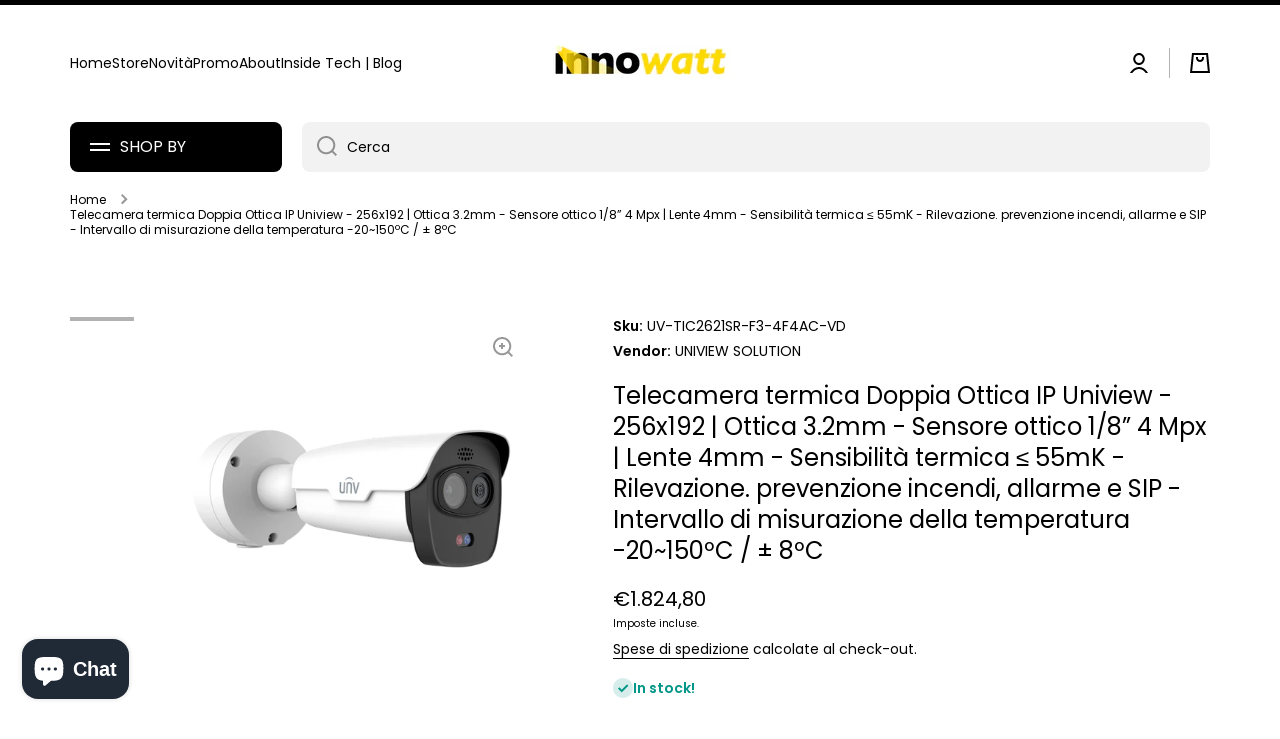

--- FILE ---
content_type: text/html; charset=utf-8
request_url: https://www.innowatt.it/products/telecamera-termica-doppia-ottica-ip-uniview-256x192-ottica-3-2mm-sensore-ottico-1-8-4-mpx-lente-4mm-sensibilita-termica-55mk-rilevazione-prevenzione-incendi-allarme-e-sip-intervallo-di-misurazione-della-temperatura-20-150%C2%BAc-8%C2%BAc
body_size: 46747
content:
<!doctype html>
<html class="no-js" lang="it" data-role="main">
  <head>
	<script id="pandectes-rules">   /* PANDECTES-GDPR: DO NOT MODIFY AUTO GENERATED CODE OF THIS SCRIPT */      window.PandectesSettings = {"store":{"plan":"basic","theme":"Copia aggiornata di Minion","primaryLocale":"it","adminMode":false},"tsPublished":1700127940,"declaration":{"showPurpose":false,"showProvider":false,"declIntroText":"We use cookies to optimize website functionality, analyze the performance, and provide personalized experience to you. Some cookies are essential to make the website operate and function correctly. Those cookies cannot be disabled. In this window you can manage your preference of cookies.","showDateGenerated":true},"language":{"languageMode":"Single","fallbackLanguage":"en","languageDetection":"browser","languagesSupported":[]},"texts":{"managed":{"headerText":{"en":"We respect your privacy"},"consentText":{"en":"Utilizziamo i cookie per migliorare la tua esperienza di navigazione, con cookie essenziali e per finalità di marketing."},"dismissButtonText":{"en":"Ok"},"linkText":{"en":"Learn more"},"imprintText":{"en":"Imprint"},"preferencesButtonText":{"en":"Preferences"},"allowButtonText":{"en":"Accetta"},"denyButtonText":{"en":"Rifiuta"},"leaveSiteButtonText":{"en":"Leave this site"},"cookiePolicyText":{"en":"Cookie Policy"},"preferencesPopupTitleText":{"en":"Manage consent preferences"},"preferencesPopupIntroText":{"en":"We use cookies to optimize website functionality, analyze the performance, and provide personalized experience to you. Some cookies are essential to make the website operate and function correctly. Those cookies cannot be disabled. In this window you can manage your preference of cookies."},"preferencesPopupCloseButtonText":{"en":"Close"},"preferencesPopupAcceptAllButtonText":{"en":"Accept all"},"preferencesPopupRejectAllButtonText":{"en":"Reject all"},"preferencesPopupSaveButtonText":{"en":"Save preferences"},"accessSectionTitleText":{"en":"Data portability"},"accessSectionParagraphText":{"en":"You have the right to request access to your data at any time."},"rectificationSectionTitleText":{"en":"Data Rectification"},"rectificationSectionParagraphText":{"en":"You have the right to request your data to be updated whenever you think it is appropriate."},"erasureSectionTitleText":{"en":"Right to be forgotten"},"erasureSectionParagraphText":{"en":"You have the right to ask all your data to be erased. After that, you will no longer be able to access your account."},"declIntroText":{"en":"We use cookies to optimize website functionality, analyze the performance, and provide personalized experience to you. Some cookies are essential to make the website operate and function correctly. Those cookies cannot be disabled. In this window you can manage your preference of cookies."}},"categories":{"strictlyNecessaryCookiesTitleText":{"en":"Strictly necessary cookies"},"functionalityCookiesTitleText":{"en":"Functional cookies"},"performanceCookiesTitleText":{"en":"Performance cookies"},"targetingCookiesTitleText":{"en":"Targeting cookies"},"unclassifiedCookiesTitleText":{"en":"Unclassified cookies"},"strictlyNecessaryCookiesDescriptionText":{"en":"These cookies are essential in order to enable you to move around the website and use its features, such as accessing secure areas of the website. The website cannot function properly without these cookies."},"functionalityCookiesDescriptionText":{"en":"These cookies enable the site to provide enhanced functionality and personalisation. They may be set by us or by third party providers whose services we have added to our pages. If you do not allow these cookies then some or all of these services may not function properly."},"performanceCookiesDescriptionText":{"en":"These cookies enable us to monitor and improve the performance of our website. For example, they allow us to count visits, identify traffic sources and see which parts of the site are most popular."},"targetingCookiesDescriptionText":{"en":"These cookies may be set through our site by our advertising partners. They may be used by those companies to build a profile of your interests and show you relevant adverts on other sites.    They do not store directly personal information, but are based on uniquely identifying your browser and internet device. If you do not allow these cookies, you will experience less targeted advertising."},"unclassifiedCookiesDescriptionText":{"en":"Unclassified cookies are cookies that we are in the process of classifying, together with the providers of individual cookies."}},"auto":{"declName":{"en":"Name"},"declPath":{"en":"Path"},"declType":{"en":"Type"},"declDomain":{"en":"Domain"},"declPurpose":{"en":"Purpose"},"declProvider":{"en":"Provider"},"declRetention":{"en":"Retention"},"declFirstParty":{"en":"First-party"},"declThirdParty":{"en":"Third-party"},"declSeconds":{"en":"seconds"},"declMinutes":{"en":"minutes"},"declHours":{"en":"hours"},"declDays":{"en":"days"},"declMonths":{"en":"months"},"declYears":{"en":"years"},"declSession":{"en":"Session"},"cookiesDetailsText":{"en":"Cookies details"},"preferencesPopupAlwaysAllowedText":{"en":"Always allowed"},"submitButton":{"en":"Submit"},"submittingButton":{"en":"Submitting..."},"cancelButton":{"en":"Cancel"},"guestsSupportInfoText":{"en":"Please login with your customer account to further proceed."},"guestsSupportEmailPlaceholder":{"en":"E-mail address"},"guestsSupportEmailValidationError":{"en":"Email is not valid"},"guestsSupportEmailSuccessTitle":{"en":"Thank you for your request"},"guestsSupportEmailFailureTitle":{"en":"A problem occurred"},"guestsSupportEmailSuccessMessage":{"en":"If you are registered as a customer of this store, you will soon receive an email with instructions on how to proceed."},"guestsSupportEmailFailureMessage":{"en":"Your request was not submitted. Please try again and if problem persists, contact store owner for assistance."},"confirmationSuccessTitle":{"en":"Your request is verified"},"confirmationFailureTitle":{"en":"A problem occurred"},"confirmationSuccessMessage":{"en":"We will soon get back to you as to your request."},"confirmationFailureMessage":{"en":"Your request was not verified. Please try again and if problem persists, contact store owner for assistance"},"consentSectionTitleText":{"en":"Your cookie consent"},"consentSectionNoConsentText":{"en":"You have not consented to the cookies policy of this website."},"consentSectionConsentedText":{"en":"You consented to the cookies policy of this website on"},"consentStatus":{"en":"Consent preference"},"consentDate":{"en":"Consent date"},"consentId":{"en":"Consent ID"},"consentSectionChangeConsentActionText":{"en":"Change consent preference"},"accessSectionGDPRRequestsActionText":{"en":"Data subject requests"},"accessSectionAccountInfoActionText":{"en":"Personal data"},"accessSectionOrdersRecordsActionText":{"en":"Orders"},"accessSectionDownloadReportActionText":{"en":"Request export"},"rectificationCommentPlaceholder":{"en":"Describe what you want to be updated"},"rectificationCommentValidationError":{"en":"Comment is required"},"rectificationSectionEditAccountActionText":{"en":"Request an update"},"erasureSectionRequestDeletionActionText":{"en":"Request personal data deletion"}}},"library":{"previewMode":false,"fadeInTimeout":0,"defaultBlocked":7,"showLink":true,"showImprintLink":true,"enabled":true,"cookie":{"name":"_pandectes_gdpr","expiryDays":365,"secure":true},"dismissOnScroll":false,"dismissOnWindowClick":false,"dismissOnTimeout":false,"palette":{"popup":{"background":"#FFFFFF","backgroundForCalculations":{"a":1,"b":255,"g":255,"r":255},"text":"#000000"},"button":{"background":"#000000","backgroundForCalculations":{"a":1,"b":0,"g":0,"r":0},"text":"#FFFFFF","textForCalculation":{"a":1,"b":255,"g":255,"r":255},"border":"transparent"}},"content":{"href":"https://innowatt.myshopify.com/policies/privacy-policy","imprintHref":"/","close":"&#10005;","target":"_blank","logo":"<img class=\"cc-banner-logo\" height=\"40\" width=\"40\" src=\"https://cdn.shopify.com/s/files/1/0516/2500/1133/t/8/assets/pandectes-logo.png?v=1700127939\" alt=\"Innowatt\" />"},"window":"<div role=\"dialog\" aria-live=\"polite\" aria-label=\"cookieconsent\" aria-describedby=\"cookieconsent:desc\" id=\"pandectes-banner\" class=\"cc-window-wrapper cc-bottom-center-wrapper\"><div class=\"pd-cookie-banner-window cc-window {{classes}}\"><!--googleoff: all-->{{children}}<!--googleon: all--></div></div>","compliance":{"opt-both":"<div class=\"cc-compliance cc-highlight\">{{deny}}{{allow}}</div>"},"type":"opt-both","layouts":{"basic":"{{logo}}{{messagelink}}{{compliance}}{{close}}"},"position":"bottom-center","theme":"edgeless","revokable":true,"animateRevokable":false,"revokableReset":false,"revokableLogoUrl":"https://cdn.shopify.com/s/files/1/0516/2500/1133/t/8/assets/pandectes-reopen-logo.png?v=1700127940","revokablePlacement":"bottom-left","revokableMarginHorizontal":15,"revokableMarginVertical":15,"static":false,"autoAttach":true,"hasTransition":true,"blacklistPage":[""]},"geolocation":{"brOnly":false,"caOnly":false,"euOnly":false,"jpOnly":false,"thOnly":false,"canadaOnly":false,"globalVisibility":true},"dsr":{"guestsSupport":false,"accessSectionDownloadReportAuto":false},"banner":{"resetTs":1687543640,"extraCss":"        .cc-banner-logo {max-width: 24em!important;}    @media(min-width: 768px) {.cc-window.cc-floating{max-width: 24em!important;width: 24em!important;}}    .cc-message, .cc-header, .cc-logo {text-align: left}    .cc-window-wrapper{z-index: 2147483647;}    .cc-window{z-index: 2147483647;font-family: inherit;}    .cc-header{font-family: inherit;}    .pd-cp-ui{font-family: inherit; background-color: #FFFFFF;color:#000000;}    button.pd-cp-btn, a.pd-cp-btn{background-color:#000000;color:#FFFFFF!important;}    input + .pd-cp-preferences-slider{background-color: rgba(0, 0, 0, 0.3)}    .pd-cp-scrolling-section::-webkit-scrollbar{background-color: rgba(0, 0, 0, 0.3)}    input:checked + .pd-cp-preferences-slider{background-color: rgba(0, 0, 0, 1)}    .pd-cp-scrolling-section::-webkit-scrollbar-thumb {background-color: rgba(0, 0, 0, 1)}    .pd-cp-ui-close{color:#000000;}    .pd-cp-preferences-slider:before{background-color: #FFFFFF}    .pd-cp-title:before {border-color: #000000!important}    .pd-cp-preferences-slider{background-color:#000000}    .pd-cp-toggle{color:#000000!important}    @media(max-width:699px) {.pd-cp-ui-close-top svg {fill: #000000}}    .pd-cp-toggle:hover,.pd-cp-toggle:visited,.pd-cp-toggle:active{color:#000000!important}    .pd-cookie-banner-window {box-shadow: 0 0 18px rgb(0 0 0 / 20%);}  ","customJavascript":null,"showPoweredBy":false,"hybridStrict":false,"cookiesBlockedByDefault":"7","isActive":true,"implicitSavePreferences":false,"cookieIcon":true,"blockBots":false,"showCookiesDetails":true,"hasTransition":true,"blockingPage":false,"showOnlyLandingPage":false,"leaveSiteUrl":"https://www.google.com","linkRespectStoreLang":false},"cookies":{"0":[{"name":"keep_alive","domain":"www.innowatt.it","path":"/","provider":"Shopify","firstParty":true,"retention":"30 minute(s)","expires":30,"unit":"declMinutes","purpose":{"en":"Used in connection with buyer localization."}},{"name":"secure_customer_sig","domain":"www.innowatt.it","path":"/","provider":"Shopify","firstParty":true,"retention":"1 year(s)","expires":1,"unit":"declYears","purpose":{"en":"Used in connection with customer login."}},{"name":"cart_currency","domain":"www.innowatt.it","path":"/","provider":"Shopify","firstParty":true,"retention":"14 day(s)","expires":14,"unit":"declSession","purpose":{"en":"Used in connection with shopping cart."}},{"name":"localization","domain":"www.innowatt.it","path":"/","provider":"Shopify","firstParty":true,"retention":"1 year(s)","expires":1,"unit":"declYears","purpose":{"en":"Shopify store localization"}},{"name":"_cmp_a","domain":".innowatt.it","path":"/","provider":"Shopify","firstParty":true,"retention":"24 hour(s)","expires":24,"unit":"declHours","purpose":{"en":"Used for managing customer privacy settings."}},{"name":"_shopify_tm","domain":".innowatt.it","path":"/","provider":"Shopify","firstParty":true,"retention":"30 minute(s)","expires":30,"unit":"declMinutes","purpose":{"en":"Used for managing customer privacy settings."}},{"name":"_shopify_tw","domain":".innowatt.it","path":"/","provider":"Shopify","firstParty":true,"retention":"14 day(s)","expires":14,"unit":"declSession","purpose":{"en":"Used for managing customer privacy settings."}},{"name":"_tracking_consent","domain":".innowatt.it","path":"/","provider":"Shopify","firstParty":true,"retention":"1 year(s)","expires":1,"unit":"declYears","purpose":{"en":"Tracking preferences."}},{"name":"_shopify_m","domain":".innowatt.it","path":"/","provider":"Shopify","firstParty":true,"retention":"1 year(s)","expires":1,"unit":"declYears","purpose":{"en":"Used for managing customer privacy settings."}},{"name":"_secure_session_id","domain":"www.innowatt.it","path":"/","provider":"Shopify","firstParty":true,"retention":"24 hour(s)","expires":24,"unit":"declHours","purpose":{"en":"Used in connection with navigation through a storefront."}}],"1":[],"2":[{"name":"_y","domain":".innowatt.it","path":"/","provider":"Shopify","firstParty":true,"retention":"1 year(s)","expires":1,"unit":"declYears","purpose":{"en":"Shopify analytics."}},{"name":"_s","domain":".innowatt.it","path":"/","provider":"Shopify","firstParty":true,"retention":"30 minute(s)","expires":30,"unit":"declMinutes","purpose":{"en":"Shopify analytics."}},{"name":"_shopify_y","domain":".innowatt.it","path":"/","provider":"Shopify","firstParty":true,"retention":"1 year(s)","expires":1,"unit":"declYears","purpose":{"en":"Shopify analytics."}},{"name":"_shopify_s","domain":".innowatt.it","path":"/","provider":"Shopify","firstParty":true,"retention":"30 minute(s)","expires":30,"unit":"declMinutes","purpose":{"en":"Shopify analytics."}},{"name":"_ga_73K4D6LS48","domain":".innowatt.it","path":"/","provider":"Google","firstParty":true,"retention":"1 year(s)","expires":1,"unit":"declYears","purpose":{"en":"Cookie is set by Google Analytics with unknown functionality"}},{"name":"__cf_bm","domain":".cdn.shopify.com","path":"/","provider":"CloudFlare","firstParty":true,"retention":"30 minute(s)","expires":30,"unit":"declMinutes","purpose":{"en":"Used to manage incoming traffic that matches criteria associated with bots."}},{"name":"_ga","domain":".innowatt.it","path":"/","provider":"Google","firstParty":true,"retention":"1 year(s)","expires":1,"unit":"declYears","purpose":{"en":"Cookie is set by Google Analytics with unknown functionality"}},{"name":"_orig_referrer","domain":".innowatt.it","path":"/","provider":"Shopify","firstParty":true,"retention":"14 day(s)","expires":14,"unit":"declSession","purpose":{"en":"Tracks landing pages."}},{"name":"__cf_bm","domain":".productreviews.shopifycdn.com","path":"/","provider":"CloudFlare","firstParty":true,"retention":"30 minute(s)","expires":30,"unit":"declMinutes","purpose":{"en":"Used to manage incoming traffic that matches criteria associated with bots."}},{"name":"_landing_page","domain":".innowatt.it","path":"/","provider":"Shopify","firstParty":true,"retention":"14 day(s)","expires":14,"unit":"declSession","purpose":{"en":"Tracks landing pages."}},{"name":"_shopify_sa_t","domain":".innowatt.it","path":"/","provider":"Shopify","firstParty":true,"retention":"30 minute(s)","expires":30,"unit":"declMinutes","purpose":{"en":"Shopify analytics relating to marketing & referrals."}},{"name":"_shopify_sa_p","domain":".innowatt.it","path":"/","provider":"Shopify","firstParty":true,"retention":"30 minute(s)","expires":30,"unit":"declMinutes","purpose":{"en":"Shopify analytics relating to marketing & referrals."}},{"name":"__cf_bm","domain":".www.innowatt.it","path":"/","provider":"CloudFlare","firstParty":true,"retention":"30 minute(s)","expires":30,"unit":"declMinutes","purpose":{"en":"Used to manage incoming traffic that matches criteria associated with bots."}}],"4":[{"name":"_fbp","domain":".innowatt.it","path":"/","provider":"Facebook","firstParty":true,"retention":"90 day(s)","expires":90,"unit":"declSession","purpose":{"en":"Cookie is placed by Facebook to track visits across websites."}}],"8":[]},"blocker":{"isActive":false,"googleConsentMode":{"id":"","analyticsId":"","isActive":false,"adStorageCategory":4,"analyticsStorageCategory":2,"personalizationStorageCategory":1,"functionalityStorageCategory":1,"customEvent":true,"securityStorageCategory":0,"redactData":true,"urlPassthrough":false},"facebookPixel":{"id":"","isActive":false,"ldu":false},"rakuten":{"isActive":false,"cmp":false,"ccpa":false},"gpcIsActive":false,"defaultBlocked":7,"patterns":{"whiteList":[],"blackList":{"1":[],"2":[],"4":[],"8":[]},"iframesWhiteList":[],"iframesBlackList":{"1":[],"2":[],"4":[],"8":[]},"beaconsWhiteList":[],"beaconsBlackList":{"1":[],"2":[],"4":[],"8":[]}}}}      !function(){"use strict";window.PandectesRules=window.PandectesRules||{},window.PandectesRules.manualBlacklist={1:[],2:[],4:[]},window.PandectesRules.blacklistedIFrames={1:[],2:[],4:[]},window.PandectesRules.blacklistedCss={1:[],2:[],4:[]},window.PandectesRules.blacklistedBeacons={1:[],2:[],4:[]};var e="javascript/blocked",t="_pandectes_gdpr";function n(e){return new RegExp(e.replace(/[/\\.+?$()]/g,"\\$&").replace("*","(.*)"))}var r=function(e){try{return JSON.parse(e)}catch(e){return!1}},a=function(e){var t=arguments.length>1&&void 0!==arguments[1]?arguments[1]:"log",n=new URLSearchParams(window.location.search);n.get("log")&&console[t]("PandectesRules: ".concat(e))};function i(e,t){var n=Object.keys(e);if(Object.getOwnPropertySymbols){var r=Object.getOwnPropertySymbols(e);t&&(r=r.filter((function(t){return Object.getOwnPropertyDescriptor(e,t).enumerable}))),n.push.apply(n,r)}return n}function s(e){for(var t=1;t<arguments.length;t++){var n=null!=arguments[t]?arguments[t]:{};t%2?i(Object(n),!0).forEach((function(t){o(e,t,n[t])})):Object.getOwnPropertyDescriptors?Object.defineProperties(e,Object.getOwnPropertyDescriptors(n)):i(Object(n)).forEach((function(t){Object.defineProperty(e,t,Object.getOwnPropertyDescriptor(n,t))}))}return e}function o(e,t,n){return t in e?Object.defineProperty(e,t,{value:n,enumerable:!0,configurable:!0,writable:!0}):e[t]=n,e}function c(e,t){return function(e){if(Array.isArray(e))return e}(e)||function(e,t){var n=null==e?null:"undefined"!=typeof Symbol&&e[Symbol.iterator]||e["@@iterator"];if(null==n)return;var r,a,i=[],s=!0,o=!1;try{for(n=n.call(e);!(s=(r=n.next()).done)&&(i.push(r.value),!t||i.length!==t);s=!0);}catch(e){o=!0,a=e}finally{try{s||null==n.return||n.return()}finally{if(o)throw a}}return i}(e,t)||u(e,t)||function(){throw new TypeError("Invalid attempt to destructure non-iterable instance.\nIn order to be iterable, non-array objects must have a [Symbol.iterator]() method.")}()}function l(e){return function(e){if(Array.isArray(e))return d(e)}(e)||function(e){if("undefined"!=typeof Symbol&&null!=e[Symbol.iterator]||null!=e["@@iterator"])return Array.from(e)}(e)||u(e)||function(){throw new TypeError("Invalid attempt to spread non-iterable instance.\nIn order to be iterable, non-array objects must have a [Symbol.iterator]() method.")}()}function u(e,t){if(e){if("string"==typeof e)return d(e,t);var n=Object.prototype.toString.call(e).slice(8,-1);return"Object"===n&&e.constructor&&(n=e.constructor.name),"Map"===n||"Set"===n?Array.from(e):"Arguments"===n||/^(?:Ui|I)nt(?:8|16|32)(?:Clamped)?Array$/.test(n)?d(e,t):void 0}}function d(e,t){(null==t||t>e.length)&&(t=e.length);for(var n=0,r=new Array(t);n<t;n++)r[n]=e[n];return r}var f=!(void 0===window.dataLayer||!Array.isArray(window.dataLayer)||!window.dataLayer.some((function(e){return"pandectes_full_scan"===e.event})));a("userAgent -> ".concat(window.navigator.userAgent.substring(0,50)));var p=function(){var e,n=arguments.length>0&&void 0!==arguments[0]?arguments[0]:t,a="; "+document.cookie,i=a.split("; "+n+"=");if(i.length<2)e={};else{var s=i.pop(),o=s.split(";");e=window.atob(o.shift())}var c=r(e);return!1!==c?c:e}(),g=window.PandectesSettings,y=g.banner.isActive,h=g.blocker.defaultBlocked,m=p&&null!==p.preferences&&void 0!==p.preferences?p.preferences:null,w=f?0:y?null===m?h:m:0,v={1:0==(1&w),2:0==(2&w),4:0==(4&w)},b=window.PandectesSettings.blocker.patterns,k=b.blackList,L=b.whiteList,S=b.iframesBlackList,P=b.iframesWhiteList,A=b.beaconsBlackList,C=b.beaconsWhiteList,_={blackList:[],whiteList:[],iframesBlackList:{1:[],2:[],4:[],8:[]},iframesWhiteList:[],beaconsBlackList:{1:[],2:[],4:[],8:[]},beaconsWhiteList:[]};[1,2,4].map((function(e){var t;v[e]||((t=_.blackList).push.apply(t,l(k[e].length?k[e].map(n):[])),_.iframesBlackList[e]=S[e].length?S[e].map(n):[],_.beaconsBlackList[e]=A[e].length?A[e].map(n):[])})),_.whiteList=L.length?L.map(n):[],_.iframesWhiteList=P.length?P.map(n):[],_.beaconsWhiteList=C.length?C.map(n):[];var B={scripts:[],iframes:{1:[],2:[],4:[]},beacons:{1:[],2:[],4:[]},css:{1:[],2:[],4:[]}},E=function(t,n){return t&&(!n||n!==e)&&(!_.blackList||_.blackList.some((function(e){return e.test(t)})))&&(!_.whiteList||_.whiteList.every((function(e){return!e.test(t)})))},O=function(e){var t=e.getAttribute("src");return _.blackList&&_.blackList.every((function(e){return!e.test(t)}))||_.whiteList&&_.whiteList.some((function(e){return e.test(t)}))},I=function(e,t){var n=_.iframesBlackList[t],r=_.iframesWhiteList;return e&&(!n||n.some((function(t){return t.test(e)})))&&(!r||r.every((function(t){return!t.test(e)})))},j=function(e,t){var n=_.beaconsBlackList[t],r=_.beaconsWhiteList;return e&&(!n||n.some((function(t){return t.test(e)})))&&(!r||r.every((function(t){return!t.test(e)})))},R=new MutationObserver((function(e){for(var t=0;t<e.length;t++)for(var n=e[t].addedNodes,r=0;r<n.length;r++){var a=n[r],i=a.dataset&&a.dataset.cookiecategory;if(1===a.nodeType&&"LINK"===a.tagName){var s=a.dataset&&a.dataset.href;if(s&&i)switch(i){case"functionality":case"C0001":B.css[1].push(s);break;case"performance":case"C0002":B.css[2].push(s);break;case"targeting":case"C0003":B.css[4].push(s)}}}})),T=new MutationObserver((function(t){for(var n=0;n<t.length;n++)for(var r=t[n].addedNodes,a=function(t){var n=r[t],a=n.src||n.dataset&&n.dataset.src,i=n.dataset&&n.dataset.cookiecategory;if(1===n.nodeType&&"IFRAME"===n.tagName){if(a){var s=!1;I(a,1)||"functionality"===i||"C0001"===i?(s=!0,B.iframes[1].push(a)):I(a,2)||"performance"===i||"C0002"===i?(s=!0,B.iframes[2].push(a)):(I(a,4)||"targeting"===i||"C0003"===i)&&(s=!0,B.iframes[4].push(a)),s&&(n.removeAttribute("src"),n.setAttribute("data-src",a))}}else if(1===n.nodeType&&"IMG"===n.tagName){if(a){var o=!1;j(a,1)?(o=!0,B.beacons[1].push(a)):j(a,2)?(o=!0,B.beacons[2].push(a)):j(a,4)&&(o=!0,B.beacons[4].push(a)),o&&(n.removeAttribute("src"),n.setAttribute("data-src",a))}}else if(1===n.nodeType&&"LINK"===n.tagName){var c=n.dataset&&n.dataset.href;if(c&&i)switch(i){case"functionality":case"C0001":B.css[1].push(c);break;case"performance":case"C0002":B.css[2].push(c);break;case"targeting":case"C0003":B.css[4].push(c)}}else if(1===n.nodeType&&"SCRIPT"===n.tagName){var l=n.type,u=!1;if(E(a,l))u=!0;else if(a&&i)switch(i){case"functionality":case"C0001":u=!0,window.PandectesRules.manualBlacklist[1].push(a);break;case"performance":case"C0002":u=!0,window.PandectesRules.manualBlacklist[2].push(a);break;case"targeting":case"C0003":u=!0,window.PandectesRules.manualBlacklist[4].push(a)}if(u){B.scripts.push([n,l]),n.type=e;n.addEventListener("beforescriptexecute",(function t(r){n.getAttribute("type")===e&&r.preventDefault(),n.removeEventListener("beforescriptexecute",t)})),n.parentElement&&n.parentElement.removeChild(n)}}},i=0;i<r.length;i++)a(i)})),x=document.createElement,N={src:Object.getOwnPropertyDescriptor(HTMLScriptElement.prototype,"src"),type:Object.getOwnPropertyDescriptor(HTMLScriptElement.prototype,"type")};window.PandectesRules.unblockCss=function(e){var t=B.css[e]||[];t.length&&a("Unblocking CSS for ".concat(e)),t.forEach((function(e){var t=document.querySelector('link[data-href^="'.concat(e,'"]'));t.removeAttribute("data-href"),t.href=e})),B.css[e]=[]},window.PandectesRules.unblockIFrames=function(e){var t=B.iframes[e]||[];t.length&&a("Unblocking IFrames for ".concat(e)),_.iframesBlackList[e]=[],t.forEach((function(e){var t=document.querySelector('iframe[data-src^="'.concat(e,'"]'));t.removeAttribute("data-src"),t.src=e})),B.iframes[e]=[]},window.PandectesRules.unblockBeacons=function(e){var t=B.beacons[e]||[];t.length&&a("Unblocking Beacons for ".concat(e)),_.beaconsBlackList[e]=[],t.forEach((function(e){var t=document.querySelector('img[data-src^="'.concat(e,'"]'));t.removeAttribute("data-src"),t.src=e})),B.beacons[e]=[]},window.PandectesRules.unblockInlineScripts=function(e){var t=1===e?"functionality":2===e?"performance":"targeting";document.querySelectorAll('script[type="javascript/blocked"][data-cookiecategory="'.concat(t,'"]')).forEach((function(e){var t=e.textContent;e.parentNode.removeChild(e);var n=document.createElement("script");n.type="text/javascript",n.textContent=t,document.body.appendChild(n)}))},window.PandectesRules.unblock=function(t){t.length<1?(_.blackList=[],_.whiteList=[],_.iframesBlackList=[],_.iframesWhiteList=[]):(_.blackList&&(_.blackList=_.blackList.filter((function(e){return t.every((function(t){return"string"==typeof t?!e.test(t):t instanceof RegExp?e.toString()!==t.toString():void 0}))}))),_.whiteList&&(_.whiteList=[].concat(l(_.whiteList),l(t.map((function(e){if("string"==typeof e){var t=".*"+n(e)+".*";if(_.whiteList.every((function(e){return e.toString()!==t.toString()})))return new RegExp(t)}else if(e instanceof RegExp&&_.whiteList.every((function(t){return t.toString()!==e.toString()})))return e;return null})).filter(Boolean)))));for(var r=document.querySelectorAll('script[type="'.concat(e,'"]')),i=0;i<r.length;i++){var s=r[i];O(s)&&(B.scripts.push([s,"application/javascript"]),s.parentElement.removeChild(s))}var o=0;l(B.scripts).forEach((function(e,t){var n=c(e,2),r=n[0],a=n[1];if(O(r)){for(var i=document.createElement("script"),s=0;s<r.attributes.length;s++){var l=r.attributes[s];"src"!==l.name&&"type"!==l.name&&i.setAttribute(l.name,r.attributes[s].value)}i.setAttribute("src",r.src),i.setAttribute("type",a||"application/javascript"),document.head.appendChild(i),B.scripts.splice(t-o,1),o++}})),0==_.blackList.length&&0===_.iframesBlackList[1].length&&0===_.iframesBlackList[2].length&&0===_.iframesBlackList[4].length&&0===_.beaconsBlackList[1].length&&0===_.beaconsBlackList[2].length&&0===_.beaconsBlackList[4].length&&(a("Disconnecting observers"),T.disconnect(),R.disconnect())};var M,D,W=window.PandectesSettings.store.adminMode,F=window.PandectesSettings.blocker;M=function(){!function(){var e=window.Shopify.trackingConsent;try{var t=W&&!window.Shopify.AdminBarInjector,n={preferences:0==(1&w)||f||t,analytics:0==(2&w)||f||t,marketing:0==(4&w)||f||t};e.firstPartyMarketingAllowed()===n.marketing&&e.analyticsProcessingAllowed()===n.analytics&&e.preferencesProcessingAllowed()===n.preferences||e.setTrackingConsent(n,(function(e){e&&e.error?a("Shopify.customerPrivacy API - failed to setTrackingConsent"):a("Shopify.customerPrivacy API - setTrackingConsent(".concat(JSON.stringify(n),")"))}))}catch(e){a("Shopify.customerPrivacy API - exception")}}(),function(){var e=window.Shopify.trackingConsent,t=e.currentVisitorConsent();if(F.gpcIsActive&&"CCPA"===e.getRegulation()&&"no"===t.gpc&&"yes"!==t.sale_of_data){var n={sale_of_data:!1};e.setTrackingConsent(n,(function(e){e&&e.error?a("Shopify.customerPrivacy API - failed to setTrackingConsent({".concat(JSON.stringify(n),")")):a("Shopify.customerPrivacy API - setTrackingConsent(".concat(JSON.stringify(n),")"))}))}}()},D=null,window.Shopify&&window.Shopify.loadFeatures&&window.Shopify.trackingConsent?M():D=setInterval((function(){window.Shopify&&window.Shopify.loadFeatures&&(clearInterval(D),window.Shopify.loadFeatures([{name:"consent-tracking-api",version:"0.1"}],(function(e){e?a("Shopify.customerPrivacy API - failed to load"):(a("Shopify.customerPrivacy API - loaded"),M())})))}),10);var z=window.PandectesSettings,U=z.banner.isActive,q=z.blocker.googleConsentMode,J=q.isActive,H=q.customEvent,$=q.redactData,G=q.urlPassthrough,K=q.adStorageCategory,V=q.analyticsStorageCategory,Y=q.functionalityStorageCategory,Q=q.personalizationStorageCategory,X=q.securityStorageCategory;function Z(){window.dataLayer.push(arguments)}window.dataLayer=window.dataLayer||[];var ee,te,ne={hasInitialized:!1,ads_data_redaction:!1,url_passthrough:!1,storage:{ad_storage:"granted",analytics_storage:"granted",functionality_storage:"granted",personalization_storage:"granted",security_storage:"granted",wait_for_update:500}};if(U&&J){var re=0==(w&K)?"granted":"denied",ae=0==(w&V)?"granted":"denied",ie=0==(w&Y)?"granted":"denied",se=0==(w&Q)?"granted":"denied",oe=0==(w&X)?"granted":"denied";ne.hasInitialized=!0,ne.ads_data_redaction="denied"===re&&$,ne.url_passthrough=G,ne.storage.ad_storage=re,ne.storage.analytics_storage=ae,ne.storage.functionality_storage=ie,ne.storage.personalization_storage=se,ne.storage.security_storage=oe,ne.ads_data_redaction&&Z("set","ads_data_redaction",ne.ads_data_redaction),ne.url_passthrough&&Z("set","url_passthrough",ne.url_passthrough),Z("consent","default",ne.storage),a("Google consent mode initialized")}U&&H&&(te=7===(ee=w)?"deny":0===ee?"allow":"mixed",window.dataLayer.push({event:"Pandectes_Consent_Update",pandectes_status:te,pandectes_categories:{C0000:"allow",C0001:v[1]?"allow":"deny",C0002:v[2]?"allow":"deny",C0003:v[4]?"allow":"deny"}}),a("PandectesCustomEvent pushed to the dataLayer")),window.PandectesRules.gcm=ne;var ce=window.PandectesSettings,le=ce.banner.isActive,ue=ce.blocker.isActive;a("Blocker -> "+(ue?"Active":"Inactive")),a("Banner -> "+(le?"Active":"Inactive")),a("ActualPrefs -> "+w);var de=null===m&&/\/checkouts\//.test(window.location.pathname);0!==w&&!1===f&&ue&&!de?(a("Blocker will execute"),document.createElement=function(){for(var t=arguments.length,n=new Array(t),r=0;r<t;r++)n[r]=arguments[r];if("script"!==n[0].toLowerCase())return x.bind?x.bind(document).apply(void 0,n):x;var a=x.bind(document).apply(void 0,n);try{Object.defineProperties(a,{src:s(s({},N.src),{},{set:function(t){E(t,a.type)&&N.type.set.call(this,e),N.src.set.call(this,t)}}),type:s(s({},N.type),{},{get:function(){var t=N.type.get.call(this);return t===e||E(this.src,t)?null:t},set:function(t){var n=E(a.src,a.type)?e:t;N.type.set.call(this,n)}})}),a.setAttribute=function(t,n){if("type"===t){var r=E(a.src,a.type)?e:n;N.type.set.call(a,r)}else"src"===t?(E(n,a.type)&&N.type.set.call(a,e),N.src.set.call(a,n)):HTMLScriptElement.prototype.setAttribute.call(a,t,n)}}catch(e){console.warn("Yett: unable to prevent script execution for script src ",a.src,".\n",'A likely cause would be because you are using a third-party browser extension that monkey patches the "document.createElement" function.')}return a},T.observe(document.documentElement,{childList:!0,subtree:!0}),R.observe(document.documentElement,{childList:!0,subtree:!0})):a("Blocker will not execute")}();
</script>
    <meta charset="utf-8">
    <meta http-equiv="X-UA-Compatible" content="IE=edge">
    <meta name="viewport" content="width=device-width,initial-scale=1">
    <meta name="theme-color" content="">
    <link rel="canonical" href="https://www.innowatt.it/products/[base64]%c2%bac-8%c2%bac">
    <link rel="preconnect" href="https://cdn.shopify.com" crossorigin><link rel="icon" type="image/png" href="//www.innowatt.it/cdn/shop/files/Logo_Innowatt_Square-basso_8a18e0d7-c813-404c-bdcc-898bb42dd2b8_32x32.png?v=1683902123"><link rel="preconnect" href="https://fonts.shopifycdn.com" crossorigin><title>
      Telecamera termica Doppia Ottica IP Uniview - 256x192 | Ottica 3.2mm - Sensore ottico 1/8” 4 Mpx | Lente 4mm - Sensibilità termica ≤ 55mK - Rilevazione. prevenzione incendi, allarme e SIP - Intervallo di misurazione della temperatura -20~150ºC / ± 8ºC
 &ndash; Innowatt</title>

    
      <meta name="description" content="UniviewTelecamera Termica Bullet Dual IPSensore termico 256x192Lente 3.2 mm (termica)Intervallo di misurazione della temperatura -20º C~150º C (±8ºC)Sensibilità termica &amp;lt; 55mKSensore ottico 1/8” Progressive CMOS4 Megapixel (2688x1520)Lente 4 mm (ottica)Colore 0.001 Lux / B/W 0.005 LuxWDRIR Distanza 50mUltra265/H.265/H.264/MJPEGFunzioni intelligenti SIPRJ-45 10/100 BaseTPoE IEEE802.3af AudioAllarmiRilevazione e allarme antincendioRegistrazione su scheda SDInterfaccia WEB, Smartphone e NVRCompatibile con ONVIFWaterproof IP67">
    

    

<meta property="og:site_name" content="Innowatt">
<meta property="og:url" content="https://www.innowatt.it/products/[base64]%c2%bac-8%c2%bac">
<meta property="og:title" content="Telecamera termica Doppia Ottica IP Uniview - 256x192 | Ottica 3.2mm - Sensore ottico 1/8” 4 Mpx | Lente 4mm - Sensibilità termica ≤ 55mK - Rilevazione. prevenzione incendi, allarme e SIP - Intervallo di misurazione della temperatura -20~150ºC / ± 8ºC">
<meta property="og:type" content="product">
<meta property="og:description" content="UniviewTelecamera Termica Bullet Dual IPSensore termico 256x192Lente 3.2 mm (termica)Intervallo di misurazione della temperatura -20º C~150º C (±8ºC)Sensibilità termica &amp;lt; 55mKSensore ottico 1/8” Progressive CMOS4 Megapixel (2688x1520)Lente 4 mm (ottica)Colore 0.001 Lux / B/W 0.005 LuxWDRIR Distanza 50mUltra265/H.265/H.264/MJPEGFunzioni intelligenti SIPRJ-45 10/100 BaseTPoE IEEE802.3af AudioAllarmiRilevazione e allarme antincendioRegistrazione su scheda SDInterfaccia WEB, Smartphone e NVRCompatibile con ONVIFWaterproof IP67"><meta property="og:image" content="http://www.innowatt.it/cdn/shop/files/0180117c630bf298dc643cdaf08bf7a6.png?v=1689060723">
  <meta property="og:image:secure_url" content="https://www.innowatt.it/cdn/shop/files/0180117c630bf298dc643cdaf08bf7a6.png?v=1689060723">
  <meta property="og:image:width" content="1000">
  <meta property="og:image:height" content="1000"><meta property="og:price:amount" content="1.824,80">
  <meta property="og:price:currency" content="EUR"><meta name="twitter:card" content="summary_large_image">
<meta name="twitter:title" content="Telecamera termica Doppia Ottica IP Uniview - 256x192 | Ottica 3.2mm - Sensore ottico 1/8” 4 Mpx | Lente 4mm - Sensibilità termica ≤ 55mK - Rilevazione. prevenzione incendi, allarme e SIP - Intervallo di misurazione della temperatura -20~150ºC / ± 8ºC">
<meta name="twitter:description" content="UniviewTelecamera Termica Bullet Dual IPSensore termico 256x192Lente 3.2 mm (termica)Intervallo di misurazione della temperatura -20º C~150º C (±8ºC)Sensibilità termica &amp;lt; 55mKSensore ottico 1/8” Progressive CMOS4 Megapixel (2688x1520)Lente 4 mm (ottica)Colore 0.001 Lux / B/W 0.005 LuxWDRIR Distanza 50mUltra265/H.265/H.264/MJPEGFunzioni intelligenti SIPRJ-45 10/100 BaseTPoE IEEE802.3af AudioAllarmiRilevazione e allarme antincendioRegistrazione su scheda SDInterfaccia WEB, Smartphone e NVRCompatibile con ONVIFWaterproof IP67">

    <script src="//www.innowatt.it/cdn/shop/t/8/assets/constants.js?v=58251544750838685771700127175" defer="defer"></script>
    <script src="//www.innowatt.it/cdn/shop/t/8/assets/pubsub.js?v=158357773527763999511700127176" defer="defer"></script>
    <script src="//www.innowatt.it/cdn/shop/t/8/assets/global.js?v=127095085647997701611700127175" defer="defer"></script>
    
    <script>window.performance && window.performance.mark && window.performance.mark('shopify.content_for_header.start');</script><meta name="google-site-verification" content="RmjmVmP2Yj7DHe1Q1QVC_YA6ZZv6l26kfabeNTDrr0U">
<meta name="facebook-domain-verification" content="a95q732cfmrb8me92d2aq0jlymtd61">
<meta id="shopify-digital-wallet" name="shopify-digital-wallet" content="/51625001133/digital_wallets/dialog">
<meta name="shopify-checkout-api-token" content="4bce92b5591b86b4e4709e14c78700b0">
<meta id="in-context-paypal-metadata" data-shop-id="51625001133" data-venmo-supported="false" data-environment="production" data-locale="it_IT" data-paypal-v4="true" data-currency="EUR">
<link rel="alternate" hreflang="x-default" href="https://www.innowatt.it/products/[base64]%C2%BAc-8%C2%BAc">
<link rel="alternate" hreflang="it" href="https://www.innowatt.it/products/[base64]%C2%BAc-8%C2%BAc">
<link rel="alternate" hreflang="es" href="https://www.innowatt.it/es/products/[base64]%C2%BAc-8%C2%BAc">
<link rel="alternate" hreflang="en" href="https://www.innowatt.it/en/products/[base64]%C2%BAc-8%C2%BAc">
<link rel="alternate" type="application/json+oembed" href="https://www.innowatt.it/products/[base64]%c2%bac-8%c2%bac.oembed">
<script async="async" src="/checkouts/internal/preloads.js?locale=it-IT"></script>
<script id="shopify-features" type="application/json">{"accessToken":"4bce92b5591b86b4e4709e14c78700b0","betas":["rich-media-storefront-analytics"],"domain":"www.innowatt.it","predictiveSearch":true,"shopId":51625001133,"locale":"it"}</script>
<script>var Shopify = Shopify || {};
Shopify.shop = "innowatt.myshopify.com";
Shopify.locale = "it";
Shopify.currency = {"active":"EUR","rate":"1.0"};
Shopify.country = "IT";
Shopify.theme = {"name":"Copia aggiornata di Minion","id":155406500189,"schema_name":"Minion","schema_version":"2.5.0","theme_store_id":1571,"role":"main"};
Shopify.theme.handle = "null";
Shopify.theme.style = {"id":null,"handle":null};
Shopify.cdnHost = "www.innowatt.it/cdn";
Shopify.routes = Shopify.routes || {};
Shopify.routes.root = "/";</script>
<script type="module">!function(o){(o.Shopify=o.Shopify||{}).modules=!0}(window);</script>
<script>!function(o){function n(){var o=[];function n(){o.push(Array.prototype.slice.apply(arguments))}return n.q=o,n}var t=o.Shopify=o.Shopify||{};t.loadFeatures=n(),t.autoloadFeatures=n()}(window);</script>
<script id="shop-js-analytics" type="application/json">{"pageType":"product"}</script>
<script defer="defer" async type="module" src="//www.innowatt.it/cdn/shopifycloud/shop-js/modules/v2/client.init-shop-cart-sync_B0kkjBRt.it.esm.js"></script>
<script defer="defer" async type="module" src="//www.innowatt.it/cdn/shopifycloud/shop-js/modules/v2/chunk.common_AgTufRUD.esm.js"></script>
<script type="module">
  await import("//www.innowatt.it/cdn/shopifycloud/shop-js/modules/v2/client.init-shop-cart-sync_B0kkjBRt.it.esm.js");
await import("//www.innowatt.it/cdn/shopifycloud/shop-js/modules/v2/chunk.common_AgTufRUD.esm.js");

  window.Shopify.SignInWithShop?.initShopCartSync?.({"fedCMEnabled":true,"windoidEnabled":true});

</script>
<script>(function() {
  var isLoaded = false;
  function asyncLoad() {
    if (isLoaded) return;
    isLoaded = true;
    var urls = ["https:\/\/ecommplugins-scripts.trustpilot.com\/v2.1\/js\/header.min.js?settings=eyJrZXkiOiJnUjV3STNSYnY1VFRaeHRzIiwicyI6InNrdSJ9\u0026v=2.5\u0026shop=innowatt.myshopify.com","https:\/\/ecommplugins-trustboxsettings.trustpilot.com\/innowatt.myshopify.com.js?settings=1698241588418\u0026shop=innowatt.myshopify.com","https:\/\/widget.trustpilot.com\/bootstrap\/v5\/tp.widget.sync.bootstrap.min.js?shop=innowatt.myshopify.com","https:\/\/static.klaviyo.com\/onsite\/js\/klaviyo.js?company_id=R99xV9\u0026shop=innowatt.myshopify.com","https:\/\/s3.eu-west-1.amazonaws.com\/production-klarna-il-shopify-osm\/a6c5e37d3b587ca7438f15aa90b429b47085a035\/innowatt.myshopify.com-1708630306456.js?shop=innowatt.myshopify.com","\/\/backinstock.useamp.com\/widget\/79980_1767159808.js?category=bis\u0026v=6\u0026shop=innowatt.myshopify.com"];
    for (var i = 0; i < urls.length; i++) {
      var s = document.createElement('script');
      s.type = 'text/javascript';
      s.async = true;
      s.src = urls[i];
      var x = document.getElementsByTagName('script')[0];
      x.parentNode.insertBefore(s, x);
    }
  };
  if(window.attachEvent) {
    window.attachEvent('onload', asyncLoad);
  } else {
    window.addEventListener('load', asyncLoad, false);
  }
})();</script>
<script id="__st">var __st={"a":51625001133,"offset":3600,"reqid":"50380e3d-9dcf-4c88-b2af-97dad536d8a3-1768847159","pageurl":"www.innowatt.it\/products\/[base64]%C2%BAc-8%C2%BAc","u":"1cf4808d8681","p":"product","rtyp":"product","rid":8496974135645};</script>
<script>window.ShopifyPaypalV4VisibilityTracking = true;</script>
<script id="captcha-bootstrap">!function(){'use strict';const t='contact',e='account',n='new_comment',o=[[t,t],['blogs',n],['comments',n],[t,'customer']],c=[[e,'customer_login'],[e,'guest_login'],[e,'recover_customer_password'],[e,'create_customer']],r=t=>t.map((([t,e])=>`form[action*='/${t}']:not([data-nocaptcha='true']) input[name='form_type'][value='${e}']`)).join(','),a=t=>()=>t?[...document.querySelectorAll(t)].map((t=>t.form)):[];function s(){const t=[...o],e=r(t);return a(e)}const i='password',u='form_key',d=['recaptcha-v3-token','g-recaptcha-response','h-captcha-response',i],f=()=>{try{return window.sessionStorage}catch{return}},m='__shopify_v',_=t=>t.elements[u];function p(t,e,n=!1){try{const o=window.sessionStorage,c=JSON.parse(o.getItem(e)),{data:r}=function(t){const{data:e,action:n}=t;return t[m]||n?{data:e,action:n}:{data:t,action:n}}(c);for(const[e,n]of Object.entries(r))t.elements[e]&&(t.elements[e].value=n);n&&o.removeItem(e)}catch(o){console.error('form repopulation failed',{error:o})}}const l='form_type',E='cptcha';function T(t){t.dataset[E]=!0}const w=window,h=w.document,L='Shopify',v='ce_forms',y='captcha';let A=!1;((t,e)=>{const n=(g='f06e6c50-85a8-45c8-87d0-21a2b65856fe',I='https://cdn.shopify.com/shopifycloud/storefront-forms-hcaptcha/ce_storefront_forms_captcha_hcaptcha.v1.5.2.iife.js',D={infoText:'Protetto da hCaptcha',privacyText:'Privacy',termsText:'Termini'},(t,e,n)=>{const o=w[L][v],c=o.bindForm;if(c)return c(t,g,e,D).then(n);var r;o.q.push([[t,g,e,D],n]),r=I,A||(h.body.append(Object.assign(h.createElement('script'),{id:'captcha-provider',async:!0,src:r})),A=!0)});var g,I,D;w[L]=w[L]||{},w[L][v]=w[L][v]||{},w[L][v].q=[],w[L][y]=w[L][y]||{},w[L][y].protect=function(t,e){n(t,void 0,e),T(t)},Object.freeze(w[L][y]),function(t,e,n,w,h,L){const[v,y,A,g]=function(t,e,n){const i=e?o:[],u=t?c:[],d=[...i,...u],f=r(d),m=r(i),_=r(d.filter((([t,e])=>n.includes(e))));return[a(f),a(m),a(_),s()]}(w,h,L),I=t=>{const e=t.target;return e instanceof HTMLFormElement?e:e&&e.form},D=t=>v().includes(t);t.addEventListener('submit',(t=>{const e=I(t);if(!e)return;const n=D(e)&&!e.dataset.hcaptchaBound&&!e.dataset.recaptchaBound,o=_(e),c=g().includes(e)&&(!o||!o.value);(n||c)&&t.preventDefault(),c&&!n&&(function(t){try{if(!f())return;!function(t){const e=f();if(!e)return;const n=_(t);if(!n)return;const o=n.value;o&&e.removeItem(o)}(t);const e=Array.from(Array(32),(()=>Math.random().toString(36)[2])).join('');!function(t,e){_(t)||t.append(Object.assign(document.createElement('input'),{type:'hidden',name:u})),t.elements[u].value=e}(t,e),function(t,e){const n=f();if(!n)return;const o=[...t.querySelectorAll(`input[type='${i}']`)].map((({name:t})=>t)),c=[...d,...o],r={};for(const[a,s]of new FormData(t).entries())c.includes(a)||(r[a]=s);n.setItem(e,JSON.stringify({[m]:1,action:t.action,data:r}))}(t,e)}catch(e){console.error('failed to persist form',e)}}(e),e.submit())}));const S=(t,e)=>{t&&!t.dataset[E]&&(n(t,e.some((e=>e===t))),T(t))};for(const o of['focusin','change'])t.addEventListener(o,(t=>{const e=I(t);D(e)&&S(e,y())}));const B=e.get('form_key'),M=e.get(l),P=B&&M;t.addEventListener('DOMContentLoaded',(()=>{const t=y();if(P)for(const e of t)e.elements[l].value===M&&p(e,B);[...new Set([...A(),...v().filter((t=>'true'===t.dataset.shopifyCaptcha))])].forEach((e=>S(e,t)))}))}(h,new URLSearchParams(w.location.search),n,t,e,['guest_login'])})(!0,!0)}();</script>
<script integrity="sha256-4kQ18oKyAcykRKYeNunJcIwy7WH5gtpwJnB7kiuLZ1E=" data-source-attribution="shopify.loadfeatures" defer="defer" src="//www.innowatt.it/cdn/shopifycloud/storefront/assets/storefront/load_feature-a0a9edcb.js" crossorigin="anonymous"></script>
<script data-source-attribution="shopify.dynamic_checkout.dynamic.init">var Shopify=Shopify||{};Shopify.PaymentButton=Shopify.PaymentButton||{isStorefrontPortableWallets:!0,init:function(){window.Shopify.PaymentButton.init=function(){};var t=document.createElement("script");t.src="https://www.innowatt.it/cdn/shopifycloud/portable-wallets/latest/portable-wallets.it.js",t.type="module",document.head.appendChild(t)}};
</script>
<script data-source-attribution="shopify.dynamic_checkout.buyer_consent">
  function portableWalletsHideBuyerConsent(e){var t=document.getElementById("shopify-buyer-consent"),n=document.getElementById("shopify-subscription-policy-button");t&&n&&(t.classList.add("hidden"),t.setAttribute("aria-hidden","true"),n.removeEventListener("click",e))}function portableWalletsShowBuyerConsent(e){var t=document.getElementById("shopify-buyer-consent"),n=document.getElementById("shopify-subscription-policy-button");t&&n&&(t.classList.remove("hidden"),t.removeAttribute("aria-hidden"),n.addEventListener("click",e))}window.Shopify?.PaymentButton&&(window.Shopify.PaymentButton.hideBuyerConsent=portableWalletsHideBuyerConsent,window.Shopify.PaymentButton.showBuyerConsent=portableWalletsShowBuyerConsent);
</script>
<script>
  function portableWalletsCleanup(e){e&&e.src&&console.error("Failed to load portable wallets script "+e.src);var t=document.querySelectorAll("shopify-accelerated-checkout .shopify-payment-button__skeleton, shopify-accelerated-checkout-cart .wallet-cart-button__skeleton"),e=document.getElementById("shopify-buyer-consent");for(let e=0;e<t.length;e++)t[e].remove();e&&e.remove()}function portableWalletsNotLoadedAsModule(e){e instanceof ErrorEvent&&"string"==typeof e.message&&e.message.includes("import.meta")&&"string"==typeof e.filename&&e.filename.includes("portable-wallets")&&(window.removeEventListener("error",portableWalletsNotLoadedAsModule),window.Shopify.PaymentButton.failedToLoad=e,"loading"===document.readyState?document.addEventListener("DOMContentLoaded",window.Shopify.PaymentButton.init):window.Shopify.PaymentButton.init())}window.addEventListener("error",portableWalletsNotLoadedAsModule);
</script>

<script type="module" src="https://www.innowatt.it/cdn/shopifycloud/portable-wallets/latest/portable-wallets.it.js" onError="portableWalletsCleanup(this)" crossorigin="anonymous"></script>
<script nomodule>
  document.addEventListener("DOMContentLoaded", portableWalletsCleanup);
</script>

<link id="shopify-accelerated-checkout-styles" rel="stylesheet" media="screen" href="https://www.innowatt.it/cdn/shopifycloud/portable-wallets/latest/accelerated-checkout-backwards-compat.css" crossorigin="anonymous">
<style id="shopify-accelerated-checkout-cart">
        #shopify-buyer-consent {
  margin-top: 1em;
  display: inline-block;
  width: 100%;
}

#shopify-buyer-consent.hidden {
  display: none;
}

#shopify-subscription-policy-button {
  background: none;
  border: none;
  padding: 0;
  text-decoration: underline;
  font-size: inherit;
  cursor: pointer;
}

#shopify-subscription-policy-button::before {
  box-shadow: none;
}

      </style>
<script id="sections-script" data-sections="main-product,footer" defer="defer" src="//www.innowatt.it/cdn/shop/t/8/compiled_assets/scripts.js?666"></script>
<script>window.performance && window.performance.mark && window.performance.mark('shopify.content_for_header.end');</script>

    
    <style data-shopify>    
      @font-face {
  font-family: Poppins;
  font-weight: 400;
  font-style: normal;
  font-display: swap;
  src: url("//www.innowatt.it/cdn/fonts/poppins/poppins_n4.0ba78fa5af9b0e1a374041b3ceaadf0a43b41362.woff2") format("woff2"),
       url("//www.innowatt.it/cdn/fonts/poppins/poppins_n4.214741a72ff2596839fc9760ee7a770386cf16ca.woff") format("woff");
}

@font-face {
  font-family: Poppins;
  font-weight: 600;
  font-style: normal;
  font-display: swap;
  src: url("//www.innowatt.it/cdn/fonts/poppins/poppins_n6.aa29d4918bc243723d56b59572e18228ed0786f6.woff2") format("woff2"),
       url("//www.innowatt.it/cdn/fonts/poppins/poppins_n6.5f815d845fe073750885d5b7e619ee00e8111208.woff") format("woff");
}

@font-face {
  font-family: Poppins;
  font-weight: 400;
  font-style: italic;
  font-display: swap;
  src: url("//www.innowatt.it/cdn/fonts/poppins/poppins_i4.846ad1e22474f856bd6b81ba4585a60799a9f5d2.woff2") format("woff2"),
       url("//www.innowatt.it/cdn/fonts/poppins/poppins_i4.56b43284e8b52fc64c1fd271f289a39e8477e9ec.woff") format("woff");
}

      @font-face {
  font-family: Poppins;
  font-weight: 600;
  font-style: italic;
  font-display: swap;
  src: url("//www.innowatt.it/cdn/fonts/poppins/poppins_i6.bb8044d6203f492888d626dafda3c2999253e8e9.woff2") format("woff2"),
       url("//www.innowatt.it/cdn/fonts/poppins/poppins_i6.e233dec1a61b1e7dead9f920159eda42280a02c3.woff") format("woff");
}

      @font-face {
  font-family: Poppins;
  font-weight: 400;
  font-style: normal;
  font-display: swap;
  src: url("//www.innowatt.it/cdn/fonts/poppins/poppins_n4.0ba78fa5af9b0e1a374041b3ceaadf0a43b41362.woff2") format("woff2"),
       url("//www.innowatt.it/cdn/fonts/poppins/poppins_n4.214741a72ff2596839fc9760ee7a770386cf16ca.woff") format("woff");
}

    
      :root {
    	--duration-short: .2s;
        --duration-medium: .3s;
    	--duration-large: .5s;
    	--animation-bezier: ease;
    	--zoom-animation-bezier: cubic-bezier(.15,.75,.5,1);
    
        --animation-type: cubic-bezier(0, 0, 0.3, 1);
        --animation-time: .5s;

        --product-thumbnail_move-up: 0.35s;
        --product-thumbnail_move-up_type: linear;
        --product-thumbnail-button_opacity_hover: 0.15s;
        --product-thumbnail-button_opacity_over: 0.3s;
        --product-thumbnail-button_opacity_type: linear;
        --product-thumbnail-button_move: 0.35s;
        --product-thumbnail-button_move_type: linear;

        --font-heading-family: Poppins, sans-serif;
        --font-heading-style: normal;
        --font-heading-weight: 400;
    
        --font-body-family: Poppins, sans-serif;
        --font-body-style: normal;
        --font-body-weight: 400;
    	--font-body-bold-weight: 600;
    	--font-button-weight: 400;
    
    	--font-heading-scale: 1.0;
        --font-body-scale: 1.0;
    
        --font-body-size: calc(16px * var(--font-body-scale));
        --font-body-line-height: 130%;
        --font-body2-size: calc(14px * var(--font-body-scale));
        --font-body2-line-height: 130%;
        --font-body3-size: calc(12px * var(--font-body-scale));
        --font-body3-line-height: 130%;
        --font-body4-size: calc(10px * var(--font-body-scale));
        --font-body4-line-height: 130%;

        --color-body-background: #ffffff;
        --color-secondary-background: #f2f2f2;
      	--color-section-background: var(--color-secondary-background);--color-simple-dropdown: #ffffff;
    	--color-vertical-menu-dropdown: #ffffff;

        --color-base:#000000;
    	--color-base-rgb: 0, 0, 0;
        --color-accent:#fdda01;
        --color-subheading: var(--color-accent);
        --color-text-link:#000000;

        --color-price: #000000;
        --color-old-price: #d20404;
        --color-lines-borders: rgba(0, 0, 0, 0.3);
        --color-input-background: #f2f2f2;
        --color-input-text: #000000;
        --color-input-background-active: var(--color-body-background);
        --opacity-icons: 0.4;

    	--mobile-focus-color: rgba(0, 0, 0, 0.04);

    	--shadow: 0px 4px 20px rgba(22, 19, 69, 0.13);--auto-text-color-button-light:#ffffff;
    	--auto-text-color-button-dark:var(--color-base);
    	--auto-input-color-active-border-light: rgba(255,255,255,0.3);
    	--auto-input-color-active-border-dark:rgba(var(--color-base-rgb),0.3);--auto-text-color-input-light:#ffffff;
    	--auto-text-color-input-dark:var(--color-input-text);--auto-text-color-accent: 
var(--color-base)
;--auto-text-color--with-base-color: #ffffff;--radius: 0px;
    	--radius-input: 8px;
    	--radius-button: 8px;
    	--radius-badge:0;
    	--radius-checkbox:0;
        --radius-menu: 8px;

        --color-badge-1:#d20404;--color-badge-1-text: var(--auto-text-color-button-light);--color-badge-2:#ef6c00;--color-badge-2-text: var(--auto-text-color-button-light);--color-badge-3:#000000;--color-badge-3-text: var(--auto-text-color-button-light);--color-free-delivery-bar: #fdda01;
      
    	--color-error: #d20404;
    
        --form_field-height: 50px;
        
        --page-width: 1300px;
        --page-padding: 20px;

        --sections-top-spacing:100px;
    	--sections-top-spacing-mobile:80px;
		--sections-top-spacing--medium:80px;
    	--sections-top-spacing--medium-mobile:60px;
		--sections-top-spacing--small:40px;
    	--sections-top-spacing--small-mobile:40px;

        --padding1: 10px;
        --padding2: 20px;
        --padding3: 30px;
        --padding4: 40px;
    	--padding5: 60px;
      }

      *,
      *::before,
      *::after {
      	box-sizing: border-box;
      }
      html {
        box-sizing: border-box;
        height: 100%;
     	-webkit-tap-highlight-color: transparent;
    	scroll-behavior: smooth;
      }
      body {
        display: grid;
        grid-template-rows: auto auto 1fr auto;
        grid-template-columns: 100%;
        min-height: 100%;
        margin: 0;
        font-size: var(--font-body-size);
        line-height: var(--font-body-line-height);
        color: var(--color-base);
    	background: var(--color-body-background);
        font-family: var(--font-body-family);
        font-style: var(--font-body-style);
        font-weight: var(--font-body-weight);
        -webkit-text-size-adjust: none;
    	text-size-adjust: none;
    	overflow-x: hidden;
      }.btn{
        --background: var(--color-accent);--color: var(--auto-text-color-button-dark);
    	--fill: var(--auto-text-color-button-dark);}.btn--secondary{
        --background: var(--color-base);--color: var(--auto-text-color-button-light);
    	--fill: var(--auto-text-color-button-light);}
    
    .visually-hidden {
      position: absolute!important;
      overflow: hidden;
      margin: -1px;
      border: 0;
      clip: rect(0 0 0 0);
      word-wrap: normal!important;
    }
    .visually-hidden:not(:focus),
    .visually-hidden:not(:focus-visible){
      width: 1px;
      height: 1px;
      padding: 0;
    }
    .announcement-bar{
      opacity:0;
    }
    .popup-modal{
      display: none;
    }.js #MainContent{
      opacity:0;
      transition: opacity 1s var(--animation-bezier);
    }
    .js.dom-loaded #MainContent{
      opacity:1;
    }.js img.image-show--fadein{
      opacity:0;
      transition: opacity 1s var(--animation-bezier);
    }
    .js img.image-show--fadein.image-loaded{
      opacity: 1;
    }</style>

    <link href="//www.innowatt.it/cdn/shop/t/8/assets/base.css?v=133672069875853754191700127176" rel="stylesheet" type="text/css" media="all" />
    
<link rel="preload" as="font" href="//www.innowatt.it/cdn/fonts/poppins/poppins_n4.0ba78fa5af9b0e1a374041b3ceaadf0a43b41362.woff2" type="font/woff2" crossorigin><link rel="preload" as="font" href="//www.innowatt.it/cdn/fonts/poppins/poppins_n4.0ba78fa5af9b0e1a374041b3ceaadf0a43b41362.woff2" type="font/woff2" crossorigin><link rel="stylesheet" href="//www.innowatt.it/cdn/shop/t/8/assets/component-predictive-search.css?v=169156080147452933411700127175" media="print" onload="this.media='all'"><script>
      document.documentElement.className = document.documentElement.className.replace('no-js', 'js');
      if (Shopify.designMode) {
        document.documentElement.classList.add('shopify-design-mode');
      }
      document.addEventListener("DOMContentLoaded", function(event) {
        document.documentElement.classList.add('dom-loaded');
        setTimeout(function(){document.querySelector('footer').classList.add('footer-loaded')}, 700);
      });
    </script>
  <!-- BEGIN app block: shopify://apps/pandectes-gdpr/blocks/banner/58c0baa2-6cc1-480c-9ea6-38d6d559556a -->
  
    
      <!-- TCF is active, scripts are loaded above -->
      
      <script>
        
        window.addEventListener('DOMContentLoaded', function(){
          const script = document.createElement('script');
          
            script.src = "https://cdn.shopify.com/extensions/019bd5ea-1b0e-7a2f-9987-841d0997d3f9/gdpr-230/assets/pandectes-core.js";
          
          script.defer = true;
          document.body.appendChild(script);
        })
      </script>
    
  


<!-- END app block --><!-- BEGIN app block: shopify://apps/klaviyo-email-marketing-sms/blocks/klaviyo-onsite-embed/2632fe16-c075-4321-a88b-50b567f42507 -->












  <script async src="https://static.klaviyo.com/onsite/js/R99xV9/klaviyo.js?company_id=R99xV9"></script>
  <script>!function(){if(!window.klaviyo){window._klOnsite=window._klOnsite||[];try{window.klaviyo=new Proxy({},{get:function(n,i){return"push"===i?function(){var n;(n=window._klOnsite).push.apply(n,arguments)}:function(){for(var n=arguments.length,o=new Array(n),w=0;w<n;w++)o[w]=arguments[w];var t="function"==typeof o[o.length-1]?o.pop():void 0,e=new Promise((function(n){window._klOnsite.push([i].concat(o,[function(i){t&&t(i),n(i)}]))}));return e}}})}catch(n){window.klaviyo=window.klaviyo||[],window.klaviyo.push=function(){var n;(n=window._klOnsite).push.apply(n,arguments)}}}}();</script>

  
    <script id="viewed_product">
      if (item == null) {
        var _learnq = _learnq || [];

        var MetafieldReviews = null
        var MetafieldYotpoRating = null
        var MetafieldYotpoCount = null
        var MetafieldLooxRating = null
        var MetafieldLooxCount = null
        var okendoProduct = null
        var okendoProductReviewCount = null
        var okendoProductReviewAverageValue = null
        try {
          // The following fields are used for Customer Hub recently viewed in order to add reviews.
          // This information is not part of __kla_viewed. Instead, it is part of __kla_viewed_reviewed_items
          MetafieldReviews = {};
          MetafieldYotpoRating = null
          MetafieldYotpoCount = null
          MetafieldLooxRating = null
          MetafieldLooxCount = null

          okendoProduct = null
          // If the okendo metafield is not legacy, it will error, which then requires the new json formatted data
          if (okendoProduct && 'error' in okendoProduct) {
            okendoProduct = null
          }
          okendoProductReviewCount = okendoProduct ? okendoProduct.reviewCount : null
          okendoProductReviewAverageValue = okendoProduct ? okendoProduct.reviewAverageValue : null
        } catch (error) {
          console.error('Error in Klaviyo onsite reviews tracking:', error);
        }

        var item = {
          Name: "Telecamera termica Doppia Ottica IP Uniview - 256x192 | Ottica 3.2mm - Sensore ottico 1\/8” 4 Mpx | Lente 4mm - Sensibilità termica ≤ 55mK - Rilevazione. prevenzione incendi, allarme e SIP - Intervallo di misurazione della temperatura -20~150ºC \/ ± 8ºC",
          ProductID: 8496974135645,
          Categories: ["Allarmi","Analisi Video","Antincendio","Outlet","Videocitofoni"],
          ImageURL: "https://www.innowatt.it/cdn/shop/files/0180117c630bf298dc643cdaf08bf7a6_grande.png?v=1689060723",
          URL: "https://www.innowatt.it/products/[base64]%c2%bac-8%c2%bac",
          Brand: "UNIVIEW SOLUTION",
          Price: "€1.824,80",
          Value: "1.824,80",
          CompareAtPrice: "€0,00"
        };
        _learnq.push(['track', 'Viewed Product', item]);
        _learnq.push(['trackViewedItem', {
          Title: item.Name,
          ItemId: item.ProductID,
          Categories: item.Categories,
          ImageUrl: item.ImageURL,
          Url: item.URL,
          Metadata: {
            Brand: item.Brand,
            Price: item.Price,
            Value: item.Value,
            CompareAtPrice: item.CompareAtPrice
          },
          metafields:{
            reviews: MetafieldReviews,
            yotpo:{
              rating: MetafieldYotpoRating,
              count: MetafieldYotpoCount,
            },
            loox:{
              rating: MetafieldLooxRating,
              count: MetafieldLooxCount,
            },
            okendo: {
              rating: okendoProductReviewAverageValue,
              count: okendoProductReviewCount,
            }
          }
        }]);
      }
    </script>
  




  <script>
    window.klaviyoReviewsProductDesignMode = false
  </script>







<!-- END app block --><!-- BEGIN app block: shopify://apps/seo-king/blocks/seo-king-robots-preview-image/4aa30173-495d-4e49-b377-c5ee4024262f --><meta name="robots" content="max-image-preview:large">


<!-- END app block --><!-- BEGIN app block: shopify://apps/seo-king/blocks/seo-king-jsonld-breadcrumb/4aa30173-495d-4e49-b377-c5ee4024262f --><script type="application/ld+json">
		{
			"@context": "https://schema.org/",
			"@type": "BreadcrumbList",
			"name": "Innowatt Breadcrumbs",
			"itemListElement": [{
					"@type": "ListItem",
					"position": 1,
					"item": {
						"@type": "WebPage",
						"@id": "https://www.innowatt.it/",
						"name": "Innowatt",
						"url": "https://www.innowatt.it/"
					}
				},{
					"@type": "ListItem",
					"position": 2,
					"item": {
						"@type": "WebPage",
						"@id": "https://www.innowatt.it/collections",
						"name": "Collections",
						"url": "https://www.innowatt.it/collections"
					}
				},{
					"@type": "ListItem",
					"position": 3,
					"item": {
						"@type": "WebPage",
						"@id": "https://www.innowatt.it/collections/allarmi",
						"name": "Allarmi",
						"url": "https://www.innowatt.it/collections/allarmi"
					}
				},{
				"@type": "ListItem",
				"position": 4,
				"item": {
					"@type": "WebPage",
					"@id": "https://www.innowatt.it/products/[base64]%c2%bac-8%c2%bac",
					"name": "Telecamera termica Doppia Ottica IP Uniview - 256x192 | Ottica 3.2mm - Sensore ottico 1/8” 4 Mpx | Lente 4mm - Sensibilità termica ≤ 55mK - Rilevazione. prevenzione incendi, allarme e SIP - Intervallo di misurazione della temperatura -20~150ºC / ± 8ºC",
					"url": "https://www.innowatt.it/products/[base64]%c2%bac-8%c2%bac"
				}
			}

		]
	}
	</script><!-- END app block --><!-- BEGIN app block: shopify://apps/seo-king/blocks/seo-king-jsonld-organization/4aa30173-495d-4e49-b377-c5ee4024262f -->

<script type="application/ld+json">
  {
    "@context": "https://schema.org/",
    "@type": "Organization",
    "url": "https://www.innowatt.it/",
	"@id": "https://www.innowatt.it/#organization",
    "name": "Innowatt",
      "logo": "https://www.innowatt.it/cdn/shop/files/Logo_Innowatt_Square-basso.png?v=1683583754&width=512",
      "image": "https://www.innowatt.it/cdn/shop/files/Logo_Innowatt-base.webp?v=1683583523&width=360","slogan": "Semplifica la tua vita con Innowatt",
    "hasMerchantReturnPolicy": {
      "@type": "MerchantReturnPolicy",
      "merchantReturnLink": "https:\/\/www.innowatt.it\/policies\/refund-policy",
	  "url": "https:\/\/www.innowatt.it\/policies\/refund-policy",
	  "returnPolicyCountry": "IT",
	  "applicableCountry": ["US","GB","JP","DE","FR","CA","BR","AU","ES","IT","NL","SE","NO","HR","EE","AT","SA","AE","ZA","CZ","IL","AR","CL","CO","GR","RO","PE"],
	  "merchantReturnDays": 30,
      "refundType": "https://schema.org/FullRefund",
      "returnFees": "https://schema.org/ReturnFeesCustomerResponsibility",
	  "returnMethod": "https://schema.org/ReturnByMail",
	  "returnPolicyCategory": "https://schema.org/MerchantReturnFiniteReturnWindow"
    },"description": "Soluzioni e tecnologiche innovative per te e la tua casa.\n","sameAs": ["https://www.facebook.com/InnoWatt.store","https://www.instagram.com/inno.watt/"]
  }
</script>




<!-- END app block --><script src="https://cdn.shopify.com/extensions/6da6ffdd-cf2b-4a18-80e5-578ff81399ca/klarna-on-site-messaging-33/assets/index.js" type="text/javascript" defer="defer"></script>
<script src="https://cdn.shopify.com/extensions/019b09dd-709f-7233-8c82-cc4081277048/klaviyo-email-marketing-44/assets/app.js" type="text/javascript" defer="defer"></script>
<link href="https://cdn.shopify.com/extensions/019b09dd-709f-7233-8c82-cc4081277048/klaviyo-email-marketing-44/assets/app.css" rel="stylesheet" type="text/css" media="all">
<script src="https://cdn.shopify.com/extensions/7bc9bb47-adfa-4267-963e-cadee5096caf/inbox-1252/assets/inbox-chat-loader.js" type="text/javascript" defer="defer"></script>
<link href="https://monorail-edge.shopifysvc.com" rel="dns-prefetch">
<script>(function(){if ("sendBeacon" in navigator && "performance" in window) {try {var session_token_from_headers = performance.getEntriesByType('navigation')[0].serverTiming.find(x => x.name == '_s').description;} catch {var session_token_from_headers = undefined;}var session_cookie_matches = document.cookie.match(/_shopify_s=([^;]*)/);var session_token_from_cookie = session_cookie_matches && session_cookie_matches.length === 2 ? session_cookie_matches[1] : "";var session_token = session_token_from_headers || session_token_from_cookie || "";function handle_abandonment_event(e) {var entries = performance.getEntries().filter(function(entry) {return /monorail-edge.shopifysvc.com/.test(entry.name);});if (!window.abandonment_tracked && entries.length === 0) {window.abandonment_tracked = true;var currentMs = Date.now();var navigation_start = performance.timing.navigationStart;var payload = {shop_id: 51625001133,url: window.location.href,navigation_start,duration: currentMs - navigation_start,session_token,page_type: "product"};window.navigator.sendBeacon("https://monorail-edge.shopifysvc.com/v1/produce", JSON.stringify({schema_id: "online_store_buyer_site_abandonment/1.1",payload: payload,metadata: {event_created_at_ms: currentMs,event_sent_at_ms: currentMs}}));}}window.addEventListener('pagehide', handle_abandonment_event);}}());</script>
<script id="web-pixels-manager-setup">(function e(e,d,r,n,o){if(void 0===o&&(o={}),!Boolean(null===(a=null===(i=window.Shopify)||void 0===i?void 0:i.analytics)||void 0===a?void 0:a.replayQueue)){var i,a;window.Shopify=window.Shopify||{};var t=window.Shopify;t.analytics=t.analytics||{};var s=t.analytics;s.replayQueue=[],s.publish=function(e,d,r){return s.replayQueue.push([e,d,r]),!0};try{self.performance.mark("wpm:start")}catch(e){}var l=function(){var e={modern:/Edge?\/(1{2}[4-9]|1[2-9]\d|[2-9]\d{2}|\d{4,})\.\d+(\.\d+|)|Firefox\/(1{2}[4-9]|1[2-9]\d|[2-9]\d{2}|\d{4,})\.\d+(\.\d+|)|Chrom(ium|e)\/(9{2}|\d{3,})\.\d+(\.\d+|)|(Maci|X1{2}).+ Version\/(15\.\d+|(1[6-9]|[2-9]\d|\d{3,})\.\d+)([,.]\d+|)( \(\w+\)|)( Mobile\/\w+|) Safari\/|Chrome.+OPR\/(9{2}|\d{3,})\.\d+\.\d+|(CPU[ +]OS|iPhone[ +]OS|CPU[ +]iPhone|CPU IPhone OS|CPU iPad OS)[ +]+(15[._]\d+|(1[6-9]|[2-9]\d|\d{3,})[._]\d+)([._]\d+|)|Android:?[ /-](13[3-9]|1[4-9]\d|[2-9]\d{2}|\d{4,})(\.\d+|)(\.\d+|)|Android.+Firefox\/(13[5-9]|1[4-9]\d|[2-9]\d{2}|\d{4,})\.\d+(\.\d+|)|Android.+Chrom(ium|e)\/(13[3-9]|1[4-9]\d|[2-9]\d{2}|\d{4,})\.\d+(\.\d+|)|SamsungBrowser\/([2-9]\d|\d{3,})\.\d+/,legacy:/Edge?\/(1[6-9]|[2-9]\d|\d{3,})\.\d+(\.\d+|)|Firefox\/(5[4-9]|[6-9]\d|\d{3,})\.\d+(\.\d+|)|Chrom(ium|e)\/(5[1-9]|[6-9]\d|\d{3,})\.\d+(\.\d+|)([\d.]+$|.*Safari\/(?![\d.]+ Edge\/[\d.]+$))|(Maci|X1{2}).+ Version\/(10\.\d+|(1[1-9]|[2-9]\d|\d{3,})\.\d+)([,.]\d+|)( \(\w+\)|)( Mobile\/\w+|) Safari\/|Chrome.+OPR\/(3[89]|[4-9]\d|\d{3,})\.\d+\.\d+|(CPU[ +]OS|iPhone[ +]OS|CPU[ +]iPhone|CPU IPhone OS|CPU iPad OS)[ +]+(10[._]\d+|(1[1-9]|[2-9]\d|\d{3,})[._]\d+)([._]\d+|)|Android:?[ /-](13[3-9]|1[4-9]\d|[2-9]\d{2}|\d{4,})(\.\d+|)(\.\d+|)|Mobile Safari.+OPR\/([89]\d|\d{3,})\.\d+\.\d+|Android.+Firefox\/(13[5-9]|1[4-9]\d|[2-9]\d{2}|\d{4,})\.\d+(\.\d+|)|Android.+Chrom(ium|e)\/(13[3-9]|1[4-9]\d|[2-9]\d{2}|\d{4,})\.\d+(\.\d+|)|Android.+(UC? ?Browser|UCWEB|U3)[ /]?(15\.([5-9]|\d{2,})|(1[6-9]|[2-9]\d|\d{3,})\.\d+)\.\d+|SamsungBrowser\/(5\.\d+|([6-9]|\d{2,})\.\d+)|Android.+MQ{2}Browser\/(14(\.(9|\d{2,})|)|(1[5-9]|[2-9]\d|\d{3,})(\.\d+|))(\.\d+|)|K[Aa][Ii]OS\/(3\.\d+|([4-9]|\d{2,})\.\d+)(\.\d+|)/},d=e.modern,r=e.legacy,n=navigator.userAgent;return n.match(d)?"modern":n.match(r)?"legacy":"unknown"}(),u="modern"===l?"modern":"legacy",c=(null!=n?n:{modern:"",legacy:""})[u],f=function(e){return[e.baseUrl,"/wpm","/b",e.hashVersion,"modern"===e.buildTarget?"m":"l",".js"].join("")}({baseUrl:d,hashVersion:r,buildTarget:u}),m=function(e){var d=e.version,r=e.bundleTarget,n=e.surface,o=e.pageUrl,i=e.monorailEndpoint;return{emit:function(e){var a=e.status,t=e.errorMsg,s=(new Date).getTime(),l=JSON.stringify({metadata:{event_sent_at_ms:s},events:[{schema_id:"web_pixels_manager_load/3.1",payload:{version:d,bundle_target:r,page_url:o,status:a,surface:n,error_msg:t},metadata:{event_created_at_ms:s}}]});if(!i)return console&&console.warn&&console.warn("[Web Pixels Manager] No Monorail endpoint provided, skipping logging."),!1;try{return self.navigator.sendBeacon.bind(self.navigator)(i,l)}catch(e){}var u=new XMLHttpRequest;try{return u.open("POST",i,!0),u.setRequestHeader("Content-Type","text/plain"),u.send(l),!0}catch(e){return console&&console.warn&&console.warn("[Web Pixels Manager] Got an unhandled error while logging to Monorail."),!1}}}}({version:r,bundleTarget:l,surface:e.surface,pageUrl:self.location.href,monorailEndpoint:e.monorailEndpoint});try{o.browserTarget=l,function(e){var d=e.src,r=e.async,n=void 0===r||r,o=e.onload,i=e.onerror,a=e.sri,t=e.scriptDataAttributes,s=void 0===t?{}:t,l=document.createElement("script"),u=document.querySelector("head"),c=document.querySelector("body");if(l.async=n,l.src=d,a&&(l.integrity=a,l.crossOrigin="anonymous"),s)for(var f in s)if(Object.prototype.hasOwnProperty.call(s,f))try{l.dataset[f]=s[f]}catch(e){}if(o&&l.addEventListener("load",o),i&&l.addEventListener("error",i),u)u.appendChild(l);else{if(!c)throw new Error("Did not find a head or body element to append the script");c.appendChild(l)}}({src:f,async:!0,onload:function(){if(!function(){var e,d;return Boolean(null===(d=null===(e=window.Shopify)||void 0===e?void 0:e.analytics)||void 0===d?void 0:d.initialized)}()){var d=window.webPixelsManager.init(e)||void 0;if(d){var r=window.Shopify.analytics;r.replayQueue.forEach((function(e){var r=e[0],n=e[1],o=e[2];d.publishCustomEvent(r,n,o)})),r.replayQueue=[],r.publish=d.publishCustomEvent,r.visitor=d.visitor,r.initialized=!0}}},onerror:function(){return m.emit({status:"failed",errorMsg:"".concat(f," has failed to load")})},sri:function(e){var d=/^sha384-[A-Za-z0-9+/=]+$/;return"string"==typeof e&&d.test(e)}(c)?c:"",scriptDataAttributes:o}),m.emit({status:"loading"})}catch(e){m.emit({status:"failed",errorMsg:(null==e?void 0:e.message)||"Unknown error"})}}})({shopId: 51625001133,storefrontBaseUrl: "https://www.innowatt.it",extensionsBaseUrl: "https://extensions.shopifycdn.com/cdn/shopifycloud/web-pixels-manager",monorailEndpoint: "https://monorail-edge.shopifysvc.com/unstable/produce_batch",surface: "storefront-renderer",enabledBetaFlags: ["2dca8a86"],webPixelsConfigList: [{"id":"913637725","configuration":"{\"config\":\"{\\\"google_tag_ids\\\":[\\\"G-9T47XR4D5B\\\",\\\"GT-WRGZ42T\\\"],\\\"target_country\\\":\\\"IT\\\",\\\"gtag_events\\\":[{\\\"type\\\":\\\"search\\\",\\\"action_label\\\":\\\"G-9T47XR4D5B\\\"},{\\\"type\\\":\\\"begin_checkout\\\",\\\"action_label\\\":\\\"G-9T47XR4D5B\\\"},{\\\"type\\\":\\\"view_item\\\",\\\"action_label\\\":[\\\"G-9T47XR4D5B\\\",\\\"MC-73K4D6LS48\\\"]},{\\\"type\\\":\\\"purchase\\\",\\\"action_label\\\":[\\\"G-9T47XR4D5B\\\",\\\"MC-73K4D6LS48\\\"]},{\\\"type\\\":\\\"page_view\\\",\\\"action_label\\\":[\\\"G-9T47XR4D5B\\\",\\\"MC-73K4D6LS48\\\"]},{\\\"type\\\":\\\"add_payment_info\\\",\\\"action_label\\\":\\\"G-9T47XR4D5B\\\"},{\\\"type\\\":\\\"add_to_cart\\\",\\\"action_label\\\":\\\"G-9T47XR4D5B\\\"}],\\\"enable_monitoring_mode\\\":false}\"}","eventPayloadVersion":"v1","runtimeContext":"OPEN","scriptVersion":"b2a88bafab3e21179ed38636efcd8a93","type":"APP","apiClientId":1780363,"privacyPurposes":[],"dataSharingAdjustments":{"protectedCustomerApprovalScopes":["read_customer_address","read_customer_email","read_customer_name","read_customer_personal_data","read_customer_phone"]}},{"id":"303432029","configuration":"{\"pixel_id\":\"381992723225002\",\"pixel_type\":\"facebook_pixel\",\"metaapp_system_user_token\":\"-\"}","eventPayloadVersion":"v1","runtimeContext":"OPEN","scriptVersion":"ca16bc87fe92b6042fbaa3acc2fbdaa6","type":"APP","apiClientId":2329312,"privacyPurposes":["ANALYTICS","MARKETING","SALE_OF_DATA"],"dataSharingAdjustments":{"protectedCustomerApprovalScopes":["read_customer_address","read_customer_email","read_customer_name","read_customer_personal_data","read_customer_phone"]}},{"id":"shopify-app-pixel","configuration":"{}","eventPayloadVersion":"v1","runtimeContext":"STRICT","scriptVersion":"0450","apiClientId":"shopify-pixel","type":"APP","privacyPurposes":["ANALYTICS","MARKETING"]},{"id":"shopify-custom-pixel","eventPayloadVersion":"v1","runtimeContext":"LAX","scriptVersion":"0450","apiClientId":"shopify-pixel","type":"CUSTOM","privacyPurposes":["ANALYTICS","MARKETING"]}],isMerchantRequest: false,initData: {"shop":{"name":"Innowatt","paymentSettings":{"currencyCode":"EUR"},"myshopifyDomain":"innowatt.myshopify.com","countryCode":"IT","storefrontUrl":"https:\/\/www.innowatt.it"},"customer":null,"cart":null,"checkout":null,"productVariants":[{"price":{"amount":1824.8,"currencyCode":"EUR"},"product":{"title":"Telecamera termica Doppia Ottica IP Uniview - 256x192 | Ottica 3.2mm - Sensore ottico 1\/8” 4 Mpx | Lente 4mm - Sensibilità termica ≤ 55mK - Rilevazione. prevenzione incendi, allarme e SIP - Intervallo di misurazione della temperatura -20~150ºC \/ ± 8ºC","vendor":"UNIVIEW SOLUTION","id":"8496974135645","untranslatedTitle":"Telecamera termica Doppia Ottica IP Uniview - 256x192 | Ottica 3.2mm - Sensore ottico 1\/8” 4 Mpx | Lente 4mm - Sensibilità termica ≤ 55mK - Rilevazione. prevenzione incendi, allarme e SIP - Intervallo di misurazione della temperatura -20~150ºC \/ ± 8ºC","url":"\/products\/[base64]%C2%BAc-8%C2%BAc","type":"IP"},"id":"47908769792349","image":{"src":"\/\/www.innowatt.it\/cdn\/shop\/files\/0180117c630bf298dc643cdaf08bf7a6.png?v=1689060723"},"sku":"UV-TIC2621SR-F3-4F4AC-VD","title":"Default Title","untranslatedTitle":"Default Title"}],"purchasingCompany":null},},"https://www.innowatt.it/cdn","fcfee988w5aeb613cpc8e4bc33m6693e112",{"modern":"","legacy":""},{"shopId":"51625001133","storefrontBaseUrl":"https:\/\/www.innowatt.it","extensionBaseUrl":"https:\/\/extensions.shopifycdn.com\/cdn\/shopifycloud\/web-pixels-manager","surface":"storefront-renderer","enabledBetaFlags":"[\"2dca8a86\"]","isMerchantRequest":"false","hashVersion":"fcfee988w5aeb613cpc8e4bc33m6693e112","publish":"custom","events":"[[\"page_viewed\",{}],[\"product_viewed\",{\"productVariant\":{\"price\":{\"amount\":1824.8,\"currencyCode\":\"EUR\"},\"product\":{\"title\":\"Telecamera termica Doppia Ottica IP Uniview - 256x192 | Ottica 3.2mm - Sensore ottico 1\/8” 4 Mpx | Lente 4mm - Sensibilità termica ≤ 55mK - Rilevazione. prevenzione incendi, allarme e SIP - Intervallo di misurazione della temperatura -20~150ºC \/ ± 8ºC\",\"vendor\":\"UNIVIEW SOLUTION\",\"id\":\"8496974135645\",\"untranslatedTitle\":\"Telecamera termica Doppia Ottica IP Uniview - 256x192 | Ottica 3.2mm - Sensore ottico 1\/8” 4 Mpx | Lente 4mm - Sensibilità termica ≤ 55mK - Rilevazione. prevenzione incendi, allarme e SIP - Intervallo di misurazione della temperatura -20~150ºC \/ ± 8ºC\",\"url\":\"\/products\/[base64]%C2%BAc-8%C2%BAc\",\"type\":\"IP\"},\"id\":\"47908769792349\",\"image\":{\"src\":\"\/\/www.innowatt.it\/cdn\/shop\/files\/0180117c630bf298dc643cdaf08bf7a6.png?v=1689060723\"},\"sku\":\"UV-TIC2621SR-F3-4F4AC-VD\",\"title\":\"Default Title\",\"untranslatedTitle\":\"Default Title\"}}]]"});</script><script>
  window.ShopifyAnalytics = window.ShopifyAnalytics || {};
  window.ShopifyAnalytics.meta = window.ShopifyAnalytics.meta || {};
  window.ShopifyAnalytics.meta.currency = 'EUR';
  var meta = {"product":{"id":8496974135645,"gid":"gid:\/\/shopify\/Product\/8496974135645","vendor":"UNIVIEW SOLUTION","type":"IP","handle":"[base64]ºc-8ºc","variants":[{"id":47908769792349,"price":182480,"name":"Telecamera termica Doppia Ottica IP Uniview - 256x192 | Ottica 3.2mm - Sensore ottico 1\/8” 4 Mpx | Lente 4mm - Sensibilità termica ≤ 55mK - Rilevazione. prevenzione incendi, allarme e SIP - Intervallo di misurazione della temperatura -20~150ºC \/ ± 8ºC","public_title":null,"sku":"UV-TIC2621SR-F3-4F4AC-VD"}],"remote":false},"page":{"pageType":"product","resourceType":"product","resourceId":8496974135645,"requestId":"50380e3d-9dcf-4c88-b2af-97dad536d8a3-1768847159"}};
  for (var attr in meta) {
    window.ShopifyAnalytics.meta[attr] = meta[attr];
  }
</script>
<script class="analytics">
  (function () {
    var customDocumentWrite = function(content) {
      var jquery = null;

      if (window.jQuery) {
        jquery = window.jQuery;
      } else if (window.Checkout && window.Checkout.$) {
        jquery = window.Checkout.$;
      }

      if (jquery) {
        jquery('body').append(content);
      }
    };

    var hasLoggedConversion = function(token) {
      if (token) {
        return document.cookie.indexOf('loggedConversion=' + token) !== -1;
      }
      return false;
    }

    var setCookieIfConversion = function(token) {
      if (token) {
        var twoMonthsFromNow = new Date(Date.now());
        twoMonthsFromNow.setMonth(twoMonthsFromNow.getMonth() + 2);

        document.cookie = 'loggedConversion=' + token + '; expires=' + twoMonthsFromNow;
      }
    }

    var trekkie = window.ShopifyAnalytics.lib = window.trekkie = window.trekkie || [];
    if (trekkie.integrations) {
      return;
    }
    trekkie.methods = [
      'identify',
      'page',
      'ready',
      'track',
      'trackForm',
      'trackLink'
    ];
    trekkie.factory = function(method) {
      return function() {
        var args = Array.prototype.slice.call(arguments);
        args.unshift(method);
        trekkie.push(args);
        return trekkie;
      };
    };
    for (var i = 0; i < trekkie.methods.length; i++) {
      var key = trekkie.methods[i];
      trekkie[key] = trekkie.factory(key);
    }
    trekkie.load = function(config) {
      trekkie.config = config || {};
      trekkie.config.initialDocumentCookie = document.cookie;
      var first = document.getElementsByTagName('script')[0];
      var script = document.createElement('script');
      script.type = 'text/javascript';
      script.onerror = function(e) {
        var scriptFallback = document.createElement('script');
        scriptFallback.type = 'text/javascript';
        scriptFallback.onerror = function(error) {
                var Monorail = {
      produce: function produce(monorailDomain, schemaId, payload) {
        var currentMs = new Date().getTime();
        var event = {
          schema_id: schemaId,
          payload: payload,
          metadata: {
            event_created_at_ms: currentMs,
            event_sent_at_ms: currentMs
          }
        };
        return Monorail.sendRequest("https://" + monorailDomain + "/v1/produce", JSON.stringify(event));
      },
      sendRequest: function sendRequest(endpointUrl, payload) {
        // Try the sendBeacon API
        if (window && window.navigator && typeof window.navigator.sendBeacon === 'function' && typeof window.Blob === 'function' && !Monorail.isIos12()) {
          var blobData = new window.Blob([payload], {
            type: 'text/plain'
          });

          if (window.navigator.sendBeacon(endpointUrl, blobData)) {
            return true;
          } // sendBeacon was not successful

        } // XHR beacon

        var xhr = new XMLHttpRequest();

        try {
          xhr.open('POST', endpointUrl);
          xhr.setRequestHeader('Content-Type', 'text/plain');
          xhr.send(payload);
        } catch (e) {
          console.log(e);
        }

        return false;
      },
      isIos12: function isIos12() {
        return window.navigator.userAgent.lastIndexOf('iPhone; CPU iPhone OS 12_') !== -1 || window.navigator.userAgent.lastIndexOf('iPad; CPU OS 12_') !== -1;
      }
    };
    Monorail.produce('monorail-edge.shopifysvc.com',
      'trekkie_storefront_load_errors/1.1',
      {shop_id: 51625001133,
      theme_id: 155406500189,
      app_name: "storefront",
      context_url: window.location.href,
      source_url: "//www.innowatt.it/cdn/s/trekkie.storefront.cd680fe47e6c39ca5d5df5f0a32d569bc48c0f27.min.js"});

        };
        scriptFallback.async = true;
        scriptFallback.src = '//www.innowatt.it/cdn/s/trekkie.storefront.cd680fe47e6c39ca5d5df5f0a32d569bc48c0f27.min.js';
        first.parentNode.insertBefore(scriptFallback, first);
      };
      script.async = true;
      script.src = '//www.innowatt.it/cdn/s/trekkie.storefront.cd680fe47e6c39ca5d5df5f0a32d569bc48c0f27.min.js';
      first.parentNode.insertBefore(script, first);
    };
    trekkie.load(
      {"Trekkie":{"appName":"storefront","development":false,"defaultAttributes":{"shopId":51625001133,"isMerchantRequest":null,"themeId":155406500189,"themeCityHash":"7004850083160551193","contentLanguage":"it","currency":"EUR","eventMetadataId":"e1431707-014a-41b8-a81c-271fd79d58d9"},"isServerSideCookieWritingEnabled":true,"monorailRegion":"shop_domain","enabledBetaFlags":["65f19447"]},"Session Attribution":{},"S2S":{"facebookCapiEnabled":true,"source":"trekkie-storefront-renderer","apiClientId":580111}}
    );

    var loaded = false;
    trekkie.ready(function() {
      if (loaded) return;
      loaded = true;

      window.ShopifyAnalytics.lib = window.trekkie;

      var originalDocumentWrite = document.write;
      document.write = customDocumentWrite;
      try { window.ShopifyAnalytics.merchantGoogleAnalytics.call(this); } catch(error) {};
      document.write = originalDocumentWrite;

      window.ShopifyAnalytics.lib.page(null,{"pageType":"product","resourceType":"product","resourceId":8496974135645,"requestId":"50380e3d-9dcf-4c88-b2af-97dad536d8a3-1768847159","shopifyEmitted":true});

      var match = window.location.pathname.match(/checkouts\/(.+)\/(thank_you|post_purchase)/)
      var token = match? match[1]: undefined;
      if (!hasLoggedConversion(token)) {
        setCookieIfConversion(token);
        window.ShopifyAnalytics.lib.track("Viewed Product",{"currency":"EUR","variantId":47908769792349,"productId":8496974135645,"productGid":"gid:\/\/shopify\/Product\/8496974135645","name":"Telecamera termica Doppia Ottica IP Uniview - 256x192 | Ottica 3.2mm - Sensore ottico 1\/8” 4 Mpx | Lente 4mm - Sensibilità termica ≤ 55mK - Rilevazione. prevenzione incendi, allarme e SIP - Intervallo di misurazione della temperatura -20~150ºC \/ ± 8ºC","price":"1824.80","sku":"UV-TIC2621SR-F3-4F4AC-VD","brand":"UNIVIEW SOLUTION","variant":null,"category":"IP","nonInteraction":true,"remote":false},undefined,undefined,{"shopifyEmitted":true});
      window.ShopifyAnalytics.lib.track("monorail:\/\/trekkie_storefront_viewed_product\/1.1",{"currency":"EUR","variantId":47908769792349,"productId":8496974135645,"productGid":"gid:\/\/shopify\/Product\/8496974135645","name":"Telecamera termica Doppia Ottica IP Uniview - 256x192 | Ottica 3.2mm - Sensore ottico 1\/8” 4 Mpx | Lente 4mm - Sensibilità termica ≤ 55mK - Rilevazione. prevenzione incendi, allarme e SIP - Intervallo di misurazione della temperatura -20~150ºC \/ ± 8ºC","price":"1824.80","sku":"UV-TIC2621SR-F3-4F4AC-VD","brand":"UNIVIEW SOLUTION","variant":null,"category":"IP","nonInteraction":true,"remote":false,"referer":"https:\/\/www.innowatt.it\/products\/[base64]%C2%BAc-8%C2%BAc"});
      }
    });


        var eventsListenerScript = document.createElement('script');
        eventsListenerScript.async = true;
        eventsListenerScript.src = "//www.innowatt.it/cdn/shopifycloud/storefront/assets/shop_events_listener-3da45d37.js";
        document.getElementsByTagName('head')[0].appendChild(eventsListenerScript);

})();</script>
<script
  defer
  src="https://www.innowatt.it/cdn/shopifycloud/perf-kit/shopify-perf-kit-3.0.4.min.js"
  data-application="storefront-renderer"
  data-shop-id="51625001133"
  data-render-region="gcp-us-east1"
  data-page-type="product"
  data-theme-instance-id="155406500189"
  data-theme-name="Minion"
  data-theme-version="2.5.0"
  data-monorail-region="shop_domain"
  data-resource-timing-sampling-rate="10"
  data-shs="true"
  data-shs-beacon="true"
  data-shs-export-with-fetch="true"
  data-shs-logs-sample-rate="1"
  data-shs-beacon-endpoint="https://www.innowatt.it/api/collect"
></script>
</head>

  <body>
    <a class="skip-to-content-link btn visually-hidden" href="#MainContent">
      Vai direttamente ai contenuti
    </a>
<link rel="stylesheet" href="//www.innowatt.it/cdn/shop/t/8/assets/component-toggle.css?v=56510737216073063651700127176" media="print" onload="this.media='all'">
<link rel="stylesheet" href="//www.innowatt.it/cdn/shop/t/8/assets/component-cart.css?v=4234145853667925871700127176" media="print" onload="this.media='all'">
<link rel="stylesheet" href="//www.innowatt.it/cdn/shop/t/8/assets/component-cart-items.css?v=44660309595094460511700127176" media="print" onload="this.media='all'">
<link rel="stylesheet" href="//www.innowatt.it/cdn/shop/t/8/assets/component-slider.css?v=84762667531040683271700127175" media="print" onload="this.media='all'">
<link rel="stylesheet" href="//www.innowatt.it/cdn/shop/t/8/assets/component-cart-drawer.css?v=15135342315548339891700127175" media="print" onload="this.media='all'">
<noscript><link href="//www.innowatt.it/cdn/shop/t/8/assets/component-toggle.css?v=56510737216073063651700127176" rel="stylesheet" type="text/css" media="all" /></noscript>
<noscript><link href="//www.innowatt.it/cdn/shop/t/8/assets/component-cart.css?v=4234145853667925871700127176" rel="stylesheet" type="text/css" media="all" /></noscript>
<noscript><link href="//www.innowatt.it/cdn/shop/t/8/assets/component-cart-items.css?v=44660309595094460511700127176" rel="stylesheet" type="text/css" media="all" /></noscript>
<noscript><link href="//www.innowatt.it/cdn/shop/t/8/assets/component-slider.css?v=84762667531040683271700127175" rel="stylesheet" type="text/css" media="all" /></noscript>
<noscript><link href="//www.innowatt.it/cdn/shop/t/8/assets/component-cart-drawer.css?v=15135342315548339891700127175" rel="stylesheet" type="text/css" media="all" /></noscript><script src="//www.innowatt.it/cdn/shop/t/8/assets/cart.js?v=137793445425857874691700127175" defer="defer"></script>

<style>
  .cart-drawer-container {
    visibility: hidden;
  }
</style>

<cart-drawer class="cart-drawer-container is-empty">
  <div id="CartDrawer" class="cart-drawer">
    <div id="CartDrawer-Overlay"class="cart-drawer__overlay"></div>
    <drawer-inner class="drawer__inner" role="dialog" aria-modal="true" aria-label="Il tuo carrello" tabindex="-1">
      <button class="drawer__close" type="button" onclick="this.closest('cart-drawer').close()" aria-label="Chiudi">
        <svg class="theme-icon" width="20" height="20" viewBox="0 0 20 20" fill="none" xmlns="http://www.w3.org/2000/svg">
<path d="M8.5 10.0563L2.41421 16.1421L3.82843 17.5563L9.91421 11.4706L16.1421 17.6985L17.5563 16.2843L11.3284 10.0563L17.9706 3.41421L16.5563 2L9.91421 8.64214L3.41421 2.14214L2 3.55635L8.5 10.0563Z" fill="#142C73"/>
</svg>
      </button><div class="drawer__inner-empty">
        <div class="cart-drawer__warnings center">
          <div class="cart-drawer__empty-content text-center">
            <div class="cart__warnings__icon"><svg class="theme-icon" width="20" height="20" viewBox="0 0 20 20" fill="none" xmlns="http://www.w3.org/2000/svg">
<path d="M10 7C8.89543 7 8 6.10457 8 5V4H6V5C6 7.20914 7.79086 9 10 9C12.2091 9 14 7.20914 14 5V4H12V5C12 6.10457 11.1046 7 10 7Z" fill="#142C73"/>
<path fill-rule="evenodd" clip-rule="evenodd" d="M2 0H18L20 20H0L2 0ZM2.20998 18L3.80998 2H16.19L17.79 18H2.20998Z" fill="#142C73"/>
</svg></div>
            <h2 class="mt20 mb0">Il tuo carrello è vuoto</h2>
            
            <button class="btn btn_zoom mt30" type="button" onclick="this.closest('cart-drawer').close()" aria-label="Chiudi"><span>Continua gli Acquisti</span></button><p class="h3 mt40">Hai un account?</p>
              <p class="mt20">
                <a href="https://shopify.com/51625001133/account?locale=it&region_country=IT" class="link underlined-link">Accedi</a> per un check-out più veloce.
              </p></div>
        </div></div><div class="drawer__footer">
        <div class="drawer__footer-content">
          <h2 class="drawer__heading mt0 mb0">Il tuo carrello</h2></div>

        <cart-drawer-items class="is-empty">
          <form action="/cart" id="CartDrawer-Form" class="cart__contents cart-drawer__form" method="post">
            <div id="CartDrawer-CartItems" class="drawer__contents js-contents"><p id="CartDrawer-LiveRegionText" class="visually-hidden" role="status"></p>
              <p id="CartDrawer-LineItemStatus" class="visually-hidden" aria-hidden="true" role="status">Caricamento in corso...</p>
            </div>
            <div id="CartDrawer-CartErrors" role="alert"></div>
          </form>
        </cart-drawer-items>          

        <div class="drawer__footer-footer"><toggle-component class="cart-drawer__collection chm-toggle--accordion top-and-bottom-lines mt40"><details class="chm-toggle toggle-opening" open>
              <summary>
                <div class="chm-toggle__button">
                  <h5 class="mt0 mb0">ORDER SPECIAL INSTRUCTIONS</h5><svg class="theme-icon" width="12" height="12" viewBox="0 0 12 12" fill="none" xmlns="http://www.w3.org/2000/svg">
<path fill-rule="evenodd" clip-rule="evenodd" d="M6.31062 6.68938L2.51773 2.89648L1.10352 4.3107L6.31062 9.5178L11.5177 4.3107L10.1035 2.89648L6.31062 6.68938Z" fill="#142C73"/>
</svg></div>
              </summary>
              <div class="mt0 chm-toggle__content mt--first-child-0">
                <cart-note class="field field--text-area">
                  <textarea class="text-area field__input"
                            id="CartDrawer-Note"
                            name="note"
                            placeholder="Istruzioni speciali per l&#39;ordine"
                            ></textarea>         
                  <label class="field__label" for="CartDrawer-Note">Istruzioni speciali per l&#39;ordine</label>
                </cart-note>
              </div>
            </details></toggle-component><div class="cart__footer__information">
            <div class="cart__footer__content js-contents body3" >
              <div class="totals">
                <h3 class="mt0 mb0 totals__subtotal">Subtotale</h3>&nbsp;
                <p class="mt0 h3 totals__subtotal-value">€0,00 EUR</p>
              </div><div class="tax-note">Imposte incluse. <a href="/policies/shipping-policy">Spese di spedizione</a> calcolate al check-out.
</div>
            </div><terms_and_condition-checkbox>
              <label for="product-terms_and_condition_checkbox-" class="checkbox-input body2">
                <input id="product-terms_and_condition_checkbox-"
                       type="checkbox">
                <div class="checkbox-input__checkmark">
                  <div class="checkbox-input__flip btn--secondary">
                    <div class="checkbox-input__front"></div>
                    <div class="checkbox-input__back"><svg class="theme-icon" width="12" height="9" viewBox="0 0 12 9" fill="none" xmlns="http://www.w3.org/2000/svg">
<path fill-rule="evenodd" clip-rule="evenodd" d="M12 1.3954L4.55005 9L0 4.3555L1.36703 2.9601L4.55005 6.20919L10.633 0L12 1.3954Z" fill="#142C73"/>
</svg></div>
                  </div>
                </div>
                <span>Accetto i <a href="/">Termini e Condizioni</a> di Innowatt</span>
              </label>
            </terms_and_condition-checkbox><div class="cart__footer__content" >
              <noscript>
                <button type="submit" class="btn btn_zoom btn--secondary w-full" form="CartDrawer-Form">
                  <span>Aggiorna</span>
                </button>
              </noscript>
              <button type="submit" id="CartDrawer-Checkout" class="btn btn_zoom w-full" name="checkout" form="CartDrawer-Form" disabled>
                <span>Check-out</span>
              </button>
            </div>
          </div>            
          
        </div>
      </div>
    </drawer-inner>
  </div>
</cart-drawer><!-- BEGIN sections: header-group -->
<div id="shopify-section-sections--20189175939421__header" class="shopify-section shopify-section-group-header-group section-header"><style>
  header{
    opacity: 0;
    transition: opacity 1s var(--animation-bezier);
  }
  .header{
    display: grid;
    grid-template-columns: 1fr auto 1fr;
    gap: 20px;padding: 25px 0;}
  .header.logo-to-left{
    grid-template-columns: auto 1fr auto;
    row-gap: 30px;
    column-gap: 40px;
  }
  .header-layout-classic .header.logo-to-left{
    grid-template-columns: auto 1fr 1fr;
  }
  .header>*{
    display: flex;
    flex-wrap: wrap;
    align-items: center;
    align-content: center;
  }
  @media (min-width: 993px){
    .header__mobile{
      display: none;
    }
    .header__drawer{
      display: none;
    }
  }
  @media (max-width: 992px){
    .header__desktop{
      display: none;
    }
    .header{
      padding: 13px 0;
    }
  }
  .header__heading{
    margin-top: 0;
    margin-bottom: 0;
  }
  [class*="submenu-design__"]{
    display: none;
    opacity: 0;
    visibility: hidden;
    pointer-events: none;
  }
  .list-menu--inline{
    display: inline-flex;
    flex-wrap: wrap;
    --row-gap: 10px;
    --column-gap: 20px;
    gap: var(--row-gap) var(--column-gap);
  }
  .list-menu--classic .list-menu--inline{
    --row-gap: 16px;
    --column-gap: 24px;
  }.vertical-menu-item{
    --vertical-menu-item-padding:14px 10px 15px;
  }
  .vertical-menu__show-more{
    --vertical-menu-item-padding:14px;
  }
  .vertical-menu__items .vertical-menu-item img{
    width:20px;
    max-height:20px;
    object-fit: contain;
  }
  
</style>

<link rel="stylesheet" href="//www.innowatt.it/cdn/shop/t/8/assets/component-inputs.css?v=116948547109367499541700127175" media="print" onload="this.media='all'">
<link rel="stylesheet" href="//www.innowatt.it/cdn/shop/t/8/assets/component-menu-drawer.css?v=28441288914142032161700127175" media="print" onload="this.media='all'">
<link rel="stylesheet" href="//www.innowatt.it/cdn/shop/t/8/assets/component-menu-submenu.css?v=181426300862569548221700127176" media="print" onload="this.media='all'">
<link rel="stylesheet" href="//www.innowatt.it/cdn/shop/t/8/assets/component-list-menu.css?v=108355392142202089911700127176" media="print" onload="this.media='all'">
<link rel="stylesheet" href="//www.innowatt.it/cdn/shop/t/8/assets/section-header.css?v=81776075175697009011700127176" media="print" onload="this.media='all'">
<noscript><link href="//www.innowatt.it/cdn/shop/t/8/assets/component-inputs.css?v=116948547109367499541700127175" rel="stylesheet" type="text/css" media="all" /></noscript>
<noscript><link href="//www.innowatt.it/cdn/shop/t/8/assets/component-menu-drawer.css?v=28441288914142032161700127175" rel="stylesheet" type="text/css" media="all" /></noscript>
<noscript><link href="//www.innowatt.it/cdn/shop/t/8/assets/component-menu-submenu.css?v=181426300862569548221700127176" rel="stylesheet" type="text/css" media="all" /></noscript>
<noscript><link href="//www.innowatt.it/cdn/shop/t/8/assets/component-list-menu.css?v=108355392142202089911700127176" rel="stylesheet" type="text/css" media="all" /></noscript>
<noscript><link href="//www.innowatt.it/cdn/shop/t/8/assets/section-header.css?v=81776075175697009011700127176" rel="stylesheet" type="text/css" media="all" /></noscript><link rel="stylesheet" href="//www.innowatt.it/cdn/shop/t/8/assets/component-vertical-menu.css?v=81422595540754138681700127175" media="print" onload="this.media='all'">
<noscript><link href="//www.innowatt.it/cdn/shop/t/8/assets/component-vertical-menu.css?v=81422595540754138681700127175" rel="stylesheet" type="text/css" media="all" /></noscript><link rel="stylesheet" href="//www.innowatt.it/cdn/shop/t/8/assets/component-cart-notification.css?v=87118629813407481631700127175" media="print" onload="this.media='all'">
<link rel="stylesheet" href="//www.innowatt.it/cdn/shop/t/8/assets/component-modal.css?v=148464970583086820421700127175" media="print" onload="this.media='all'"><link href="//www.innowatt.it/cdn/shop/t/8/assets/component-cart-drawer.css?v=15135342315548339891700127175" rel="stylesheet" type="text/css" media="all" />
<script src="//www.innowatt.it/cdn/shop/t/8/assets/details-disclosure.js?v=130383321174778955031700127176" defer="defer"></script><script src="//www.innowatt.it/cdn/shop/t/8/assets/vertical-menu.js?v=85349785142674351891700127176" defer="defer"></script><div class="header__color-line"></div><header data-role="main" data-section-name="header-layout-vertical">
  <div class="header__mobile page-width">
    <div class="header">
      
      <header-drawer data-breakpoint="tablet">
        <details class="drawer">

          <summary class="main-menu-button">
            <div class="drawer__icon-menu"><svg class="theme-icon" width="20" height="20" viewBox="0 0 20 20" fill="none" xmlns="http://www.w3.org/2000/svg">
<path d="M0 2H20V4H0V2Z" fill="#142C73"/>
<path d="M0 9H20V11H0V9Z" fill="#142C73"/>
<path d="M0 16H20V18H0V16Z" fill="#142C73"/>
</svg></div>
          </summary>

          <div class="menu-drawer">
            <div class="drawer__header">
              <button class="menu-drawer__close-button link w-full close-menu-js" aria-label="true" aria-label="Close"><svg class="theme-icon" width="20" height="20" viewBox="0 0 20 20" fill="none" xmlns="http://www.w3.org/2000/svg">
<path d="M8.5 10.0563L2.41421 16.1421L3.82843 17.5563L9.91421 11.4706L16.1421 17.6985L17.5563 16.2843L11.3284 10.0563L17.9706 3.41421L16.5563 2L9.91421 8.64214L3.41421 2.14214L2 3.55635L8.5 10.0563Z" fill="#142C73"/>
</svg></button></div>
            <div class="drawer__container">
              <div class="drawer__content">
                <div class="drawer__content-pad"><nav class="menu-drawer__navigation">
  <ul class="unstyle-ul"><li>
      <a href="/collections/all" class="menu-drawer__menu-item font-weight-normal"><svg class="theme-icon" width="48" height="48" viewBox="0 0 48 48" fill="none" xmlns="http://www.w3.org/2000/svg">
<path d="M24 0H18.1354L17.1739 5.69296C15.0263 6.47156 13.0552 7.60619 11.3337 9.0229L5.85038 6.99583L0 16.995L4.51123 20.6597C4.32095 21.746 4.22194 22.8621 4.22194 24C4.22194 25.1379 4.32095 26.254 4.51123 27.3403L0 31.005L5.85038 41.0042L11.3337 38.9771C13.0552 40.3938 15.0263 41.5284 17.1739 42.307L18.1354 48H26V45H20.7437L19.9039 40.028L19.0049 39.7501C16.636 39.0179 14.4914 37.7774 12.7032 36.1549L12.0046 35.5211L7.21719 37.2909L3.94699 31.7017L7.89538 28.4942L7.69447 27.6028C7.43341 26.4445 7.2954 25.2391 7.2954 24C7.2954 22.7609 7.43341 21.5555 7.69447 20.3972L7.89537 19.5058L3.94699 16.2983L7.21719 10.7091L12.0046 12.4789L12.7032 11.8451C14.4914 10.2226 16.636 8.98205 19.0049 8.24988L19.9039 7.97202L20.7437 3H24V0Z" fill="#F51000"/>
<path fill-rule="evenodd" clip-rule="evenodd" d="M37.5 0V11.5819L36 12.4371L34.5 11.5819V0L32 0.5L29.9498 1.43184C26.3614 3.59766 24 7.60587 24 12.1343C24 16.4237 26.1201 20.252 29.4 22.4843V41.2442C29.4 44.8344 32.2052 47.9658 35.9383 48H36.0617C39.7948 47.9658 42.6 44.8344 42.6 41.2442V22.4843C45.8799 20.252 48 16.4237 48 12.1343C48 7.60587 45.6386 3.59766 42.0502 1.43184L40 0.5L37.5 0ZM45 12.1343C45 10.2144 44.4478 8.42908 43.5 6.94181C42.732 5.73657 41.7042 4.72706 40.5 4.00028V13.3249L36 15.8904L31.5 13.3249V4.00028C30.2958 4.72706 29.268 5.73657 28.5 6.94181C27.5522 8.42908 27 10.2144 27 12.1343C27 15.9849 29.2214 19.2942 32.4 20.7433V41.2442C32.4 43.3186 34.0118 45.0003 36 45.0003C37.9882 45.0003 39.6 43.3186 39.6 41.2442V20.7433C42.7786 19.2942 45 15.9849 45 12.1343Z" fill="#F51000"/>
<path d="M24 33.4996C24.6861 33.4996 25.3552 33.4269 26 33.2887V36.3405C25.3488 36.4452 24.6807 36.4996 24 36.4996C17.0964 36.4996 11.5 30.9032 11.5 23.9996C11.5 18.3242 15.2823 13.5322 20.4638 12.0068L21.3463 14.8752C17.3911 16.0235 14.5 19.674 14.5 23.9996C14.5 29.2463 18.7533 33.4996 24 33.4996Z" fill="#F51000"/>
</svg><span>Tutti i prodotti</span>
      </a>
    </li><li>
      <a href="/collections" class="menu-drawer__menu-item font-weight-normal"><img srcset="//www.innowatt.it/cdn/shop/files/tech_categories_x20.png?v=1700127711 1x, //www.innowatt.it/cdn/shop/files/tech_categories_x20@2x.png?v=1700127711 2x"
     src="//www.innowatt.it/cdn/shop/files/tech_categories_x20.png?v=1700127711"
     loading="lazy"
     class="menu-icon-image"
     width="512"
     height="20"
     alt=""
     ><span>Tutte le categorie</span>
      </a>
    </li><li>
      <a href="/collections/pannelli-fotovoltaici" class="menu-drawer__menu-item font-weight-normal"><img srcset="//www.innowatt.it/cdn/shop/files/solar-energy_x20.png?v=1700127855 1x, //www.innowatt.it/cdn/shop/files/solar-energy_x20@2x.png?v=1700127855 2x"
     src="//www.innowatt.it/cdn/shop/files/solar-energy_x20.png?v=1700127855"
     loading="lazy"
     class="menu-icon-image"
     width="512"
     height="20"
     alt=""
     ><span>Pannelli fotovoltaici</span>
      </a>
    </li><li>
      <a href="/collections/allarmi" class="menu-drawer__menu-item font-weight-normal"><img srcset="//www.innowatt.it/cdn/shop/files/alarm_x20.png?v=1700127433 1x, //www.innowatt.it/cdn/shop/files/alarm_x20@2x.png?v=1700127433 2x"
     src="//www.innowatt.it/cdn/shop/files/alarm_x20.png?v=1700127433"
     loading="lazy"
     class="menu-icon-image"
     width="512"
     height="20"
     alt=""
     ><span>Allarmi</span>
      </a>
    </li><li>
      <a href="/collections/fuoco" class="menu-drawer__menu-item font-weight-normal"><img srcset="//www.innowatt.it/cdn/shop/files/fire_x20.png?v=1700127299 1x, //www.innowatt.it/cdn/shop/files/fire_x20@2x.png?v=1700127299 2x"
     src="//www.innowatt.it/cdn/shop/files/fire_x20.png?v=1700127299"
     loading="lazy"
     class="menu-icon-image"
     width="512"
     height="20"
     alt=""
     ><span>Antincendio</span>
      </a>
    </li><li>
      <a href="/collections/batterie-accumulo-fotovoltaico" class="menu-drawer__menu-item font-weight-normal"><img srcset="//www.innowatt.it/cdn/shop/files/battery_x20.png?v=1700127322 1x, //www.innowatt.it/cdn/shop/files/battery_x20@2x.png?v=1700127322 2x"
     src="//www.innowatt.it/cdn/shop/files/battery_x20.png?v=1700127322"
     loading="lazy"
     class="menu-icon-image"
     width="512"
     height="20"
     alt=""
     ><span>Batterie accumulo fotovoltaico</span>
      </a>
    </li><li>
      <a href="/collections/controllo-accessi-1" class="menu-drawer__menu-item font-weight-normal"><img srcset="//www.innowatt.it/cdn/shop/files/key_x20.png?v=1700127370 1x, //www.innowatt.it/cdn/shop/files/key_x20@2x.png?v=1700127370 2x"
     src="//www.innowatt.it/cdn/shop/files/key_x20.png?v=1700127370"
     loading="lazy"
     class="menu-icon-image"
     width="512"
     height="20"
     alt=""
     ><span>Controllo Accessi</span>
      </a>
    </li><li>
      <a href="/collections/ip-camera" class="menu-drawer__menu-item font-weight-normal"><img srcset="//www.innowatt.it/cdn/shop/files/cctv_x20.png?v=1700127483 1x, //www.innowatt.it/cdn/shop/files/cctv_x20@2x.png?v=1700127483 2x"
     src="//www.innowatt.it/cdn/shop/files/cctv_x20.png?v=1700127483"
     loading="lazy"
     class="menu-icon-image"
     width="512"
     height="20"
     alt=""
     ><span>IP Camera</span>
      </a>
    </li><li>
      <a href="/collections/iot" class="menu-drawer__menu-item font-weight-normal"><img srcset="//www.innowatt.it/cdn/shop/files/iot_x20.png?v=1700127631 1x, //www.innowatt.it/cdn/shop/files/iot_x20@2x.png?v=1700127631 2x"
     src="//www.innowatt.it/cdn/shop/files/iot_x20.png?v=1700127631"
     loading="lazy"
     class="menu-icon-image"
     width="512"
     height="20"
     alt=""
     ><span>IoT</span>
      </a>
    </li><li>
      <a href="/collections/novita-prodotti" class="menu-drawer__menu-item font-weight-normal"><img srcset="//www.innowatt.it/cdn/shop/files/new-products_x20.png?v=1700128080 1x, //www.innowatt.it/cdn/shop/files/new-products_x20@2x.png?v=1700128080 2x"
     src="//www.innowatt.it/cdn/shop/files/new-products_x20.png?v=1700128080"
     loading="lazy"
     class="menu-icon-image"
     width="512"
     height="20"
     alt=""
     ><span>Novità</span>
      </a>
    </li><li>
      <a href="/collections/outlet" class="menu-drawer__menu-item font-weight-normal"><svg class="theme-icon" width="48" height="48" viewBox="0 0 48 48" fill="none" xmlns="http://www.w3.org/2000/svg">
<path d="M6.5 14C7.32843 14 8 13.3284 8 12.5C8 11.6716 7.32843 11 6.5 11C5.67157 11 5 11.6716 5 12.5C5 13.3284 5.67157 14 6.5 14Z" fill="#142C73"/>
<path d="M36 12.5C36 13.3284 35.3284 14 34.5 14C33.6716 14 33 13.3284 33 12.5C33 11.6716 33.6716 11 34.5 11C35.3284 11 36 11.6716 36 12.5Z" fill="#142C73"/>
<path d="M34.5 37C35.3284 37 36 36.3284 36 35.5C36 34.6716 35.3284 34 34.5 34C33.6716 34 33 34.6716 33 35.5C33 36.3284 33.6716 37 34.5 37Z" fill="#142C73"/>
<path d="M8 35.5C8 36.3284 7.32843 37 6.5 37C5.67157 37 5 36.3284 5 35.5C5 34.6716 5.67157 34 6.5 34C7.32843 34 8 34.6716 8 35.5Z" fill="#142C73"/>
<path fill-rule="evenodd" clip-rule="evenodd" d="M42 6H6C2.68629 6 0 8.68629 0 12V36C0 38.8995 2.05669 41.3186 4.79079 41.8781C5.18138 41.958 5.58579 42 6 42H42C45.3137 42 48 39.3137 48 36V12C48 8.68629 45.3137 6 42 6ZM42 9H40.1973C40.7078 9.88252 41 10.9071 41 12V36C41 37.0929 40.7078 38.1175 40.1973 39H42C43.6569 39 45 37.6569 45 36V33H43V30H45V28H43V25H45V23H43V20H45V18H43V15H45V12C45 10.3431 43.6569 9 42 9ZM6 9H35C36.6569 9 38 10.3431 38 12V36C38 37.6569 36.6569 39 35 39H6C5.79289 39 5.59069 38.979 5.3954 38.9391C4.02835 38.6593 3 37.4497 3 36V12C3 10.3431 4.34315 9 6 9Z" fill="#142C73"/>
</svg><span>Outlet</span>
      </a>
    </li><li>
      <a href="/collections/videocitofoni" class="menu-drawer__menu-item font-weight-normal"><span>Videocitofoni</span>
      </a>
    </li><li>
      <a href="/collections/illuminazione" class="menu-drawer__menu-item font-weight-normal"><span>Illuminazione</span>
      </a>
    </li><li>
      <a href="/collections/videoregistratori" class="menu-drawer__menu-item font-weight-normal"><span>Videoregistratori</span>
      </a>
    </li><li>
      <a href="/collections/smart-home" class="menu-drawer__menu-item font-weight-normal"><span>Smart Home</span>
      </a>
    </li><li>
      <a href="/collections/accessori/Accessori" class="menu-drawer__menu-item font-weight-normal"><span>Accessori</span>
      </a>
    </li><li>
      <a href="/collections/strumenti" class="menu-drawer__menu-item font-weight-normal"><span>Strumenti</span>
      </a>
    </li><li>
      <a href="/collections/storage" class="menu-drawer__menu-item font-weight-normal"><span>Storage</span>
      </a>
    </li><li>
      <a href="/collections/telecomandi" class="menu-drawer__menu-item font-weight-normal"><span>Telecomandi</span>
      </a>
    </li><li>
      <details>
        <summary>
           
          <div class="menu-drawer__menu-item font-weight-normal"><span>TVCC</span><svg class="theme-icon" width="12" height="12" viewBox="0 0 12 12" fill="none" xmlns="http://www.w3.org/2000/svg">
<path fill-rule="evenodd" clip-rule="evenodd" d="M8.79289 6.20711L5 2.41421L6.41421 1L11.6213 6.20711L6.41421 11.4142L5 10L8.79289 6.20711Z" fill="#142C73"/>
</svg></div>
        </summary>
        
        <div class="menu-drawer__submenu">
          <div class="menu-drawer__inner-submenu">

            <ul class="unstyle-ul menu-drawer__submenu-content">
              <li>
                <button class="menu-drawer__back-button menu-drawer__menu-item link"><svg class="theme-icon" width="20" height="20" viewBox="0 0 20 20" fill="none" xmlns="http://www.w3.org/2000/svg">
<path fill-rule="evenodd" clip-rule="evenodd" d="M5.97392 8.94868L9.39195 5.48679L7.92399 4L2 10L7.92399 16L9.39195 14.5132L5.97392 11.0513H18V8.94868H5.97392Z" fill="#142C73"/>
</svg></button>
              </li>
              <li>
                <a href="/collections/tvcc-ip" class="menu-drawer__menu-item h5">
                  TVCC</a>
              </li><li>
                <a href="/collections/tvcc-ip" class="menu-drawer__menu-item body2">
                  TVCC IP</a>
              </li></ul>
          </div>
        </div>

      </details>
    </li></ul>
</nav><nav class="menu-drawer__navigation">
  <ul class="unstyle-ul"><li>
      <a href="/" class="menu-drawer__menu-item body2">
        <span>Home</span>
      </a>
    </li><li>
      <a href="/collections/all" class="menu-drawer__menu-item body2">
        <span>Store</span>
      </a>
    </li><li>
      <a href="/collections/novita-prodotti" class="menu-drawer__menu-item body2">
        <span>Novità</span>
      </a>
    </li><li>
      <a href="/collections/promo-innowatt" class="menu-drawer__menu-item body2">
        <span>Promo</span>
      </a>
    </li><li>
      <a href="/pages/about" class="menu-drawer__menu-item body2">
        <span>About</span>
      </a>
    </li><li>
      <a href="/blogs/notizie" class="menu-drawer__menu-item body2">
        <span>Inside Tech | Blog</span>
      </a>
    </li></ul>
</nav><a href="https://shopify.com/51625001133/account?locale=it&region_country=IT" class="body2 link w-full drawer__icon-account a--remove-hover-underline color-base">
                    <svg class="theme-icon" width="20" height="20" viewBox="0 0 20 20" fill="none" xmlns="http://www.w3.org/2000/svg">
<path fill-rule="evenodd" clip-rule="evenodd" d="M10 12C13.1753 12 15.7495 9.31371 15.7495 6C15.7495 2.68629 13.1753 0 10 0C6.82466 0 4.25053 2.68629 4.25053 6C4.25053 9.31371 6.82466 12 10 12ZM10 10C12.1169 10 13.833 8.20914 13.833 6C13.833 3.79086 12.1169 2 10 2C7.8831 2 6.16702 3.79086 6.16702 6C6.16702 8.20914 7.8831 10 10 10Z" fill="#142C73"/>
<path d="M2.18491 18.1884C3.21121 16.8605 4.42959 15.8072 5.77051 15.0885C7.11142 14.3699 8.5486 14 10 14C11.4514 14 12.8886 14.3699 14.2295 15.0885C15.5704 15.8072 16.7888 16.8605 17.8151 18.1884C18.2492 18.75 18.6453 19.3562 19 20H16.6574C16.5201 19.7972 16.378 19.6007 16.2314 19.411C15.3594 18.2828 14.3517 17.4234 13.2838 16.8511C12.2191 16.2805 11.1053 16 10 16C8.89473 16 7.78086 16.2805 6.71623 16.8511C5.64828 17.4234 4.64062 18.2828 3.76864 19.411C3.62197 19.6007 3.47987 19.7972 3.34262 20H1C1.35466 19.3562 1.7508 18.7501 2.18491 18.1884Z" fill="#142C73"/>
</svg>
                    <span>Accedi</span>
                  </a></div>
              </div>
              
</div>
          </div>
          <button class="drawer__outer-background close-menu-js"></button>
        </details>
      </header-drawer>

      <div>
        <a href="/" class="header__heading-link clear-underline" aria-label="Logo"><img srcset="//www.innowatt.it/cdn/shop/files/Logo_Innowatt-base.webp?v=1683583523&width=150 1x, //www.innowatt.it/cdn/shop/files/Logo_Innowatt-base.webp?v=1683583523&width=300 2x"
               src="//www.innowatt.it/cdn/shop/files/Logo_Innowatt-base.webp?v=1683583523&width=150"
               class="header__heading-logo"
               alt="Innowatt"
               style="max-width: 150px"
               width="150"
               height="50.0"
               loading="lazy"
               ></a>
      </div>
<div class="header__icons">
          <a href="/cart" class="header__button font-weight-normal" id="cart-icon-bubble--mobile"><span class="cart-icon-bubble"><svg class="theme-icon" width="20" height="20" viewBox="0 0 20 20" fill="none" xmlns="http://www.w3.org/2000/svg">
<path d="M10 7C8.89543 7 8 6.10457 8 5V4H6V5C6 7.20914 7.79086 9 10 9C12.2091 9 14 7.20914 14 5V4H12V5C12 6.10457 11.1046 7 10 7Z" fill="#142C73"/>
<path fill-rule="evenodd" clip-rule="evenodd" d="M2 0H18L20 20H0L2 0ZM2.20998 18L3.80998 2H16.19L17.79 18H2.20998Z" fill="#142C73"/>
</svg></span>
<span class="visually-hidden">Carrello</span></a>
        </div></div><div class="opened-search predictive-search__two-columns__tablet"><predictive-search class="display-block" data-loading-text="Caricamento in corso..."><form action="/search" method="get" role="search" class="search header__icons__only-space w-full">
    <div class="field field-with-icon">
      <input class="field__input"
             id="Search-In-Modal-mobile"
             type="search"
             name="q"
             placeholder="Cerca"role="combobox"
             aria-expanded="false"
             aria-owns="predictive-search-results-list"
             aria-controls="predictive-search-results-list"
             aria-haspopup="listbox"
             aria-autocomplete="list"
             Sautocorrect="off"
             autocomplete="off"
             autocapitalize="off"
             spellcheck="false">
      <label class="field__label" for="Search-In-Modal-mobile">Cerca</label>
      <input type="hidden" name="options[prefix]" value="last"><div class="predictive-search predictive-search--search-template" tabindex="-1" data-predictive-search>
        <div class="predictive-search__loading-state">
          <svg aria-hidden="true" focusable="false" role="presentation" class="loading-overlay__spinner spinner" viewBox="0 0 66 66" xmlns="http://www.w3.org/2000/svg">
            <circle class="path" fill="none" stroke-width="6" cx="33" cy="33" r="30"></circle>
          </svg>
        </div>
      </div>

      <span class="predictive-search-status visually-hidden" role="status" aria-hidden="true"></span><button type="submit" class="search__button field__button field__button__type2" aria-label="Cerca">
        <svg class="theme-icon" width="20" height="20" viewBox="0 0 20 20" fill="none" xmlns="http://www.w3.org/2000/svg">
<path fill-rule="evenodd" clip-rule="evenodd" d="M14.8349 16.2701C13.2723 17.5201 11.2903 18.2675 9.13373 18.2675C4.08931 18.2675 0 14.1782 0 9.13374C0 4.08931 4.08931 0 9.13373 0C14.1781 0 18.2675 4.08931 18.2675 9.13374C18.2675 11.2903 17.52 13.2723 16.2701 14.8349L20 18.5648L18.5648 20L14.8349 16.2701ZM16.2377 9.13374C16.2377 13.0572 13.0572 16.2378 9.13373 16.2378C5.21029 16.2378 2.02972 13.0572 2.02972 9.13374C2.02972 5.2103 5.21029 2.02972 9.13373 2.02972C13.0572 2.02972 16.2377 5.2103 16.2377 9.13374Z" fill="#142C73"/>
</svg>
      </button>
    </div>
  </form></predictive-search></div></div>

  <div class="header__desktop"><div class="header-layout-vertical page-width">
      <div class="header">
<nav class="list-menu menu--animation-underline">
  <ul class="unstyle-ul list-menu--inline"><li class="list-menu--hover">
      <a href="/" class="body2 list-menu__item">
        <span>Home</span>
      </a>
    </li><li class="list-menu--hover">
      <a href="/collections/all" class="body2 list-menu__item">
        <span>Store</span>
      </a>
    </li><li class="list-menu--hover">
      <a href="/collections/novita-prodotti" class="body2 list-menu__item">
        <span>Novità</span>
      </a>
    </li><li class="list-menu--hover">
      <a href="/collections/promo-innowatt" class="body2 list-menu__item">
        <span>Promo</span>
      </a>
    </li><li class="list-menu--hover">
      <a href="/pages/about" class="body2 list-menu__item">
        <span>About</span>
      </a>
    </li><li class="list-menu--hover">
      <a href="/blogs/notizie" class="body2 list-menu__item">
        <span>Inside Tech | Blog</span>
      </a>
    </li></ul>
</nav><div><a href="/" class="header__heading-link clear-underline" aria-label="Logo"><img srcset="//www.innowatt.it/cdn/shop/files/Logo_Innowatt-base.webp?v=1683583523&width=200 1x, //www.innowatt.it/cdn/shop/files/Logo_Innowatt-base.webp?v=1683583523&width=400 2x"
                 src="//www.innowatt.it/cdn/shop/files/Logo_Innowatt-base.webp?v=1683583523&width=200"
                 class="header__heading-logo"
                 alt="Innowatt"
                 style="max-width: 200px"
                 width="200"
                 height="66.66666666666667"
                 loading="lazy"
                 ></a></div>

        <div class="header__icons">
          
<div class="header__icons__customer"><a href="https://shopify.com/51625001133/account?locale=it&region_country=IT" class="header__button">
              <svg class="theme-icon" width="20" height="20" viewBox="0 0 20 20" fill="none" xmlns="http://www.w3.org/2000/svg">
<path fill-rule="evenodd" clip-rule="evenodd" d="M10 12C13.1753 12 15.7495 9.31371 15.7495 6C15.7495 2.68629 13.1753 0 10 0C6.82466 0 4.25053 2.68629 4.25053 6C4.25053 9.31371 6.82466 12 10 12ZM10 10C12.1169 10 13.833 8.20914 13.833 6C13.833 3.79086 12.1169 2 10 2C7.8831 2 6.16702 3.79086 6.16702 6C6.16702 8.20914 7.8831 10 10 10Z" fill="#142C73"/>
<path d="M2.18491 18.1884C3.21121 16.8605 4.42959 15.8072 5.77051 15.0885C7.11142 14.3699 8.5486 14 10 14C11.4514 14 12.8886 14.3699 14.2295 15.0885C15.5704 15.8072 16.7888 16.8605 17.8151 18.1884C18.2492 18.75 18.6453 19.3562 19 20H16.6574C16.5201 19.7972 16.378 19.6007 16.2314 19.411C15.3594 18.2828 14.3517 17.4234 13.2838 16.8511C12.2191 16.2805 11.1053 16 10 16C8.89473 16 7.78086 16.2805 6.71623 16.8511C5.64828 17.4234 4.64062 18.2828 3.76864 19.411C3.62197 19.6007 3.47987 19.7972 3.34262 20H1C1.35466 19.3562 1.7508 18.7501 2.18491 18.1884Z" fill="#142C73"/>
</svg>
              <span class="visually-hidden">Accedi</span>
            </a><a href="/cart" class="header__button font-weight-normal" id="cart-icon-bubble"><span class="cart-icon-bubble"><svg class="theme-icon" width="20" height="20" viewBox="0 0 20 20" fill="none" xmlns="http://www.w3.org/2000/svg">
<path d="M10 7C8.89543 7 8 6.10457 8 5V4H6V5C6 7.20914 7.79086 9 10 9C12.2091 9 14 7.20914 14 5V4H12V5C12 6.10457 11.1046 7 10 7Z" fill="#142C73"/>
<path fill-rule="evenodd" clip-rule="evenodd" d="M2 0H18L20 20H0L2 0ZM2.20998 18L3.80998 2H16.19L17.79 18H2.20998Z" fill="#142C73"/>
</svg></span>
<span class="visually-hidden">Carrello</span></a></div>
        </div>

      </div>
    </div><div class="page-width header-menu-vertical-container">
      <div class="grid"><div class="col-one_fifth"><header-drawer><details class="vertical-menu"
         
         >
  <summary>
    <div class="h5 link vertical-menu__button btn--secondary"><svg class="theme-icon" width="20" height="20" viewBox="0 0 20 20" fill="none" xmlns="http://www.w3.org/2000/svg">
<rect y="6" width="20" height="2" fill="#142C73"/>
<rect y="12" width="20" height="2" fill="#142C73"/>
</svg><span>SHOP BY</span>
    </div>
  </summary>
  <vertical-menu class="vertical-menu__container" hide-before-load="true">
    <nav>
      <ul class="vertical-menu__items unstyle-ul"><li class="vertical-menu--hover">
          <a href="/collections/all" class="font-weight-normal vertical-menu-item"><svg class="theme-icon" width="48" height="48" viewBox="0 0 48 48" fill="none" xmlns="http://www.w3.org/2000/svg">
<path d="M24 0H18.1354L17.1739 5.69296C15.0263 6.47156 13.0552 7.60619 11.3337 9.0229L5.85038 6.99583L0 16.995L4.51123 20.6597C4.32095 21.746 4.22194 22.8621 4.22194 24C4.22194 25.1379 4.32095 26.254 4.51123 27.3403L0 31.005L5.85038 41.0042L11.3337 38.9771C13.0552 40.3938 15.0263 41.5284 17.1739 42.307L18.1354 48H26V45H20.7437L19.9039 40.028L19.0049 39.7501C16.636 39.0179 14.4914 37.7774 12.7032 36.1549L12.0046 35.5211L7.21719 37.2909L3.94699 31.7017L7.89538 28.4942L7.69447 27.6028C7.43341 26.4445 7.2954 25.2391 7.2954 24C7.2954 22.7609 7.43341 21.5555 7.69447 20.3972L7.89537 19.5058L3.94699 16.2983L7.21719 10.7091L12.0046 12.4789L12.7032 11.8451C14.4914 10.2226 16.636 8.98205 19.0049 8.24988L19.9039 7.97202L20.7437 3H24V0Z" fill="#F51000"/>
<path fill-rule="evenodd" clip-rule="evenodd" d="M37.5 0V11.5819L36 12.4371L34.5 11.5819V0L32 0.5L29.9498 1.43184C26.3614 3.59766 24 7.60587 24 12.1343C24 16.4237 26.1201 20.252 29.4 22.4843V41.2442C29.4 44.8344 32.2052 47.9658 35.9383 48H36.0617C39.7948 47.9658 42.6 44.8344 42.6 41.2442V22.4843C45.8799 20.252 48 16.4237 48 12.1343C48 7.60587 45.6386 3.59766 42.0502 1.43184L40 0.5L37.5 0ZM45 12.1343C45 10.2144 44.4478 8.42908 43.5 6.94181C42.732 5.73657 41.7042 4.72706 40.5 4.00028V13.3249L36 15.8904L31.5 13.3249V4.00028C30.2958 4.72706 29.268 5.73657 28.5 6.94181C27.5522 8.42908 27 10.2144 27 12.1343C27 15.9849 29.2214 19.2942 32.4 20.7433V41.2442C32.4 43.3186 34.0118 45.0003 36 45.0003C37.9882 45.0003 39.6 43.3186 39.6 41.2442V20.7433C42.7786 19.2942 45 15.9849 45 12.1343Z" fill="#F51000"/>
<path d="M24 33.4996C24.6861 33.4996 25.3552 33.4269 26 33.2887V36.3405C25.3488 36.4452 24.6807 36.4996 24 36.4996C17.0964 36.4996 11.5 30.9032 11.5 23.9996C11.5 18.3242 15.2823 13.5322 20.4638 12.0068L21.3463 14.8752C17.3911 16.0235 14.5 19.674 14.5 23.9996C14.5 29.2463 18.7533 33.4996 24 33.4996Z" fill="#F51000"/>
</svg><span>Tutti i prodotti</span>
          </a>
        </li><li class="vertical-menu--hover">
          <a href="/collections" class="font-weight-normal vertical-menu-item"><img srcset="//www.innowatt.it/cdn/shop/files/tech_categories_x20.png?v=1700127711 1x, //www.innowatt.it/cdn/shop/files/tech_categories_x20@2x.png?v=1700127711 2x"
     src="//www.innowatt.it/cdn/shop/files/tech_categories_x20.png?v=1700127711"
     loading="lazy"
     class="menu-icon-image"
     width="512"
     height="20"
     alt=""
     ><span>Tutte le categorie</span>
          </a>
        </li><li class="vertical-menu--hover">
          <a href="/collections/pannelli-fotovoltaici" class="font-weight-normal vertical-menu-item"><img srcset="//www.innowatt.it/cdn/shop/files/solar-energy_x20.png?v=1700127855 1x, //www.innowatt.it/cdn/shop/files/solar-energy_x20@2x.png?v=1700127855 2x"
     src="//www.innowatt.it/cdn/shop/files/solar-energy_x20.png?v=1700127855"
     loading="lazy"
     class="menu-icon-image"
     width="512"
     height="20"
     alt=""
     ><span>Pannelli fotovoltaici</span>
          </a>
        </li><li class="vertical-menu--hover">
          <a href="/collections/allarmi" class="font-weight-normal vertical-menu-item"><img srcset="//www.innowatt.it/cdn/shop/files/alarm_x20.png?v=1700127433 1x, //www.innowatt.it/cdn/shop/files/alarm_x20@2x.png?v=1700127433 2x"
     src="//www.innowatt.it/cdn/shop/files/alarm_x20.png?v=1700127433"
     loading="lazy"
     class="menu-icon-image"
     width="512"
     height="20"
     alt=""
     ><span>Allarmi</span>
          </a>
        </li><li class="vertical-menu--hover">
          <a href="/collections/fuoco" class="font-weight-normal vertical-menu-item"><img srcset="//www.innowatt.it/cdn/shop/files/fire_x20.png?v=1700127299 1x, //www.innowatt.it/cdn/shop/files/fire_x20@2x.png?v=1700127299 2x"
     src="//www.innowatt.it/cdn/shop/files/fire_x20.png?v=1700127299"
     loading="lazy"
     class="menu-icon-image"
     width="512"
     height="20"
     alt=""
     ><span>Antincendio</span>
          </a>
        </li><li class="vertical-menu--hover">
          <a href="/collections/batterie-accumulo-fotovoltaico" class="font-weight-normal vertical-menu-item"><img srcset="//www.innowatt.it/cdn/shop/files/battery_x20.png?v=1700127322 1x, //www.innowatt.it/cdn/shop/files/battery_x20@2x.png?v=1700127322 2x"
     src="//www.innowatt.it/cdn/shop/files/battery_x20.png?v=1700127322"
     loading="lazy"
     class="menu-icon-image"
     width="512"
     height="20"
     alt=""
     ><span>Batterie accumulo fotovoltaico</span>
          </a>
        </li><li class="vertical-menu--hover">
          <a href="/collections/controllo-accessi-1" class="font-weight-normal vertical-menu-item"><img srcset="//www.innowatt.it/cdn/shop/files/key_x20.png?v=1700127370 1x, //www.innowatt.it/cdn/shop/files/key_x20@2x.png?v=1700127370 2x"
     src="//www.innowatt.it/cdn/shop/files/key_x20.png?v=1700127370"
     loading="lazy"
     class="menu-icon-image"
     width="512"
     height="20"
     alt=""
     ><span>Controllo Accessi</span>
          </a>
        </li><li class="vertical-menu--hover">
          <a href="/collections/ip-camera" class="font-weight-normal vertical-menu-item"><img srcset="//www.innowatt.it/cdn/shop/files/cctv_x20.png?v=1700127483 1x, //www.innowatt.it/cdn/shop/files/cctv_x20@2x.png?v=1700127483 2x"
     src="//www.innowatt.it/cdn/shop/files/cctv_x20.png?v=1700127483"
     loading="lazy"
     class="menu-icon-image"
     width="512"
     height="20"
     alt=""
     ><span>IP Camera</span>
          </a>
        </li><li class="vertical-menu--hover">
          <a href="/collections/iot" class="font-weight-normal vertical-menu-item"><img srcset="//www.innowatt.it/cdn/shop/files/iot_x20.png?v=1700127631 1x, //www.innowatt.it/cdn/shop/files/iot_x20@2x.png?v=1700127631 2x"
     src="//www.innowatt.it/cdn/shop/files/iot_x20.png?v=1700127631"
     loading="lazy"
     class="menu-icon-image"
     width="512"
     height="20"
     alt=""
     ><span>IoT</span>
          </a>
        </li><li class="vertical-menu--hover">
          <a href="/collections/novita-prodotti" class="font-weight-normal vertical-menu-item"><img srcset="//www.innowatt.it/cdn/shop/files/new-products_x20.png?v=1700128080 1x, //www.innowatt.it/cdn/shop/files/new-products_x20@2x.png?v=1700128080 2x"
     src="//www.innowatt.it/cdn/shop/files/new-products_x20.png?v=1700128080"
     loading="lazy"
     class="menu-icon-image"
     width="512"
     height="20"
     alt=""
     ><span>Novità</span>
          </a>
        </li><li class="vertical-menu--hover">
          <a href="/collections/outlet" class="font-weight-normal vertical-menu-item"><svg class="theme-icon" width="48" height="48" viewBox="0 0 48 48" fill="none" xmlns="http://www.w3.org/2000/svg">
<path d="M6.5 14C7.32843 14 8 13.3284 8 12.5C8 11.6716 7.32843 11 6.5 11C5.67157 11 5 11.6716 5 12.5C5 13.3284 5.67157 14 6.5 14Z" fill="#142C73"/>
<path d="M36 12.5C36 13.3284 35.3284 14 34.5 14C33.6716 14 33 13.3284 33 12.5C33 11.6716 33.6716 11 34.5 11C35.3284 11 36 11.6716 36 12.5Z" fill="#142C73"/>
<path d="M34.5 37C35.3284 37 36 36.3284 36 35.5C36 34.6716 35.3284 34 34.5 34C33.6716 34 33 34.6716 33 35.5C33 36.3284 33.6716 37 34.5 37Z" fill="#142C73"/>
<path d="M8 35.5C8 36.3284 7.32843 37 6.5 37C5.67157 37 5 36.3284 5 35.5C5 34.6716 5.67157 34 6.5 34C7.32843 34 8 34.6716 8 35.5Z" fill="#142C73"/>
<path fill-rule="evenodd" clip-rule="evenodd" d="M42 6H6C2.68629 6 0 8.68629 0 12V36C0 38.8995 2.05669 41.3186 4.79079 41.8781C5.18138 41.958 5.58579 42 6 42H42C45.3137 42 48 39.3137 48 36V12C48 8.68629 45.3137 6 42 6ZM42 9H40.1973C40.7078 9.88252 41 10.9071 41 12V36C41 37.0929 40.7078 38.1175 40.1973 39H42C43.6569 39 45 37.6569 45 36V33H43V30H45V28H43V25H45V23H43V20H45V18H43V15H45V12C45 10.3431 43.6569 9 42 9ZM6 9H35C36.6569 9 38 10.3431 38 12V36C38 37.6569 36.6569 39 35 39H6C5.79289 39 5.59069 38.979 5.3954 38.9391C4.02835 38.6593 3 37.4497 3 36V12C3 10.3431 4.34315 9 6 9Z" fill="#142C73"/>
</svg><span>Outlet</span>
          </a>
        </li><li class="vertical-menu--hover">
          <a href="/collections/videocitofoni" class="font-weight-normal vertical-menu-item"><span>Videocitofoni</span>
          </a>
        </li><li class="vertical-menu--hover">
          <a href="/collections/illuminazione" class="font-weight-normal vertical-menu-item"><span>Illuminazione</span>
          </a>
        </li><li class="vertical-menu--hover">
          <a href="/collections/videoregistratori" class="font-weight-normal vertical-menu-item"><span>Videoregistratori</span>
          </a>
        </li><li class="vertical-menu--hover">
          <a href="/collections/smart-home" class="font-weight-normal vertical-menu-item"><span>Smart Home</span>
          </a>
        </li><li class="vertical-menu--hover">
          <a href="/collections/accessori/Accessori" class="font-weight-normal vertical-menu-item"><span>Accessori</span>
          </a>
        </li><li class="vertical-menu--hover">
          <a href="/collections/strumenti" class="font-weight-normal vertical-menu-item"><span>Strumenti</span>
          </a>
        </li><li class="vertical-menu--hover">
          <a href="/collections/storage" class="font-weight-normal vertical-menu-item"><span>Storage</span>
          </a>
        </li><li class="vertical-menu--hover">
          <a href="/collections/telecomandi" class="font-weight-normal vertical-menu-item"><span>Telecomandi</span>
          </a>
        </li><li class="submenu-container vertical-menu--hover">
          <a href="/collections/tvcc-ip" class="font-weight-normal vertical-menu-item"><span>TVCC</span><svg class="theme-icon" width="12" height="12" viewBox="0 0 12 12" fill="none" xmlns="http://www.w3.org/2000/svg">
<path fill-rule="evenodd" clip-rule="evenodd" d="M8.79289 6.20711L5 2.41421L6.41421 1L11.6213 6.20711L6.41421 11.4142L5 10L8.79289 6.20711Z" fill="#142C73"/>
</svg></a><div class="submenu-design__simple">
  <ul class="unstyle-ul"><li>
      <a href="/collections/tvcc-ip" class="submenu__item body2">
        <span>TVCC IP</span>
      </a>
    </li></ul>
</div></li></ul>
      <div class="hover-area vertical-menu__show-more hide">
        <span class="btn-small color-accent-to-base" data-main-text="Show all" data-active-text="Hide"></span>
      </div>

    </nav>
  </vertical-menu>
</details>
</header-drawer></div>
        <div class="col-four_fifth predictive-search__two-columns"><predictive-search class="display-block" data-loading-text="Caricamento in corso..."><form action="/search" method="get" role="search" class="search header__icons__only-space w-full">
    <div class="field field-with-icon">
      <input class="field__input"
             id="Search-In-Modal"
             type="search"
             name="q"
             placeholder="Cerca"role="combobox"
             aria-expanded="false"
             aria-owns="predictive-search-results-list"
             aria-controls="predictive-search-results-list"
             aria-haspopup="listbox"
             aria-autocomplete="list"
             Sautocorrect="off"
             autocomplete="off"
             autocapitalize="off"
             spellcheck="false">
      <label class="field__label" for="Search-In-Modal">Cerca</label>
      <input type="hidden" name="options[prefix]" value="last"><div class="predictive-search predictive-search--search-template" tabindex="-1" data-predictive-search>
        <div class="predictive-search__loading-state">
          <svg aria-hidden="true" focusable="false" role="presentation" class="loading-overlay__spinner spinner" viewBox="0 0 66 66" xmlns="http://www.w3.org/2000/svg">
            <circle class="path" fill="none" stroke-width="6" cx="33" cy="33" r="30"></circle>
          </svg>
        </div>
      </div>

      <span class="predictive-search-status visually-hidden" role="status" aria-hidden="true"></span><button type="submit" class="search__button field__button field__button__type2" aria-label="Cerca">
        <svg class="theme-icon" width="20" height="20" viewBox="0 0 20 20" fill="none" xmlns="http://www.w3.org/2000/svg">
<path fill-rule="evenodd" clip-rule="evenodd" d="M14.8349 16.2701C13.2723 17.5201 11.2903 18.2675 9.13373 18.2675C4.08931 18.2675 0 14.1782 0 9.13374C0 4.08931 4.08931 0 9.13373 0C14.1781 0 18.2675 4.08931 18.2675 9.13374C18.2675 11.2903 17.52 13.2723 16.2701 14.8349L20 18.5648L18.5648 20L14.8349 16.2701ZM16.2377 9.13374C16.2377 13.0572 13.0572 16.2378 9.13373 16.2378C5.21029 16.2378 2.02972 13.0572 2.02972 9.13374C2.02972 5.2103 5.21029 2.02972 9.13373 2.02972C13.0572 2.02972 16.2377 5.2103 16.2377 9.13374Z" fill="#142C73"/>
</svg>
      </button>
    </div>
  </form></predictive-search></div></div>
    </div></div>
  
</header><script src="//www.innowatt.it/cdn/shop/t/8/assets/product-form.js?v=7623926002732476991700127175" defer="defer"></script>
<script src="//www.innowatt.it/cdn/shop/t/8/assets/cart-notification.js?v=128432150800593310421700127175" defer="defer"></script><script src="//www.innowatt.it/cdn/shop/t/8/assets/cart-drawer.js?v=163571301211201171071700127176" defer="defer"></script>

<script type="application/ld+json">
  {
    "@context": "http://schema.org",
    "@type": "Organization",
    "name": "Innowatt",
    
      "logo": "https:\/\/www.innowatt.it\/cdn\/shop\/files\/Logo_Innowatt-base.webp?v=1683583523\u0026width=360",
    
    "sameAs": [
      "https:\/\/www.facebook.com\/InnoWatt.store",
      "https:\/\/www.instagram.com\/inno.watt\/",
      "https:\/\/www.linkedin.com\/company\/gruppo-cosola-impianti-tecnologici\/",
      "shop@innowatt.it",
      "",
      "",
      "",
      "",
      "",
      ""
    ],
    "url": "https:\/\/www.innowatt.it"
  }
</script>
</div>
<!-- END sections: header-group --><main id="MainContent" class="content-for-layout focus-none"
          role="main" tabindex="-1"
          
          
          ><div class="breadcrumb breadcrumb--no-mt">
  <div class="page-width body3">
    <ul class="unstyle-ul">
      <li><a href="/" class="clear-underline color-base animation-underline animation-underline--thin">Home</a><svg class="theme-icon" width="12" height="12" viewBox="0 0 12 12" fill="none" xmlns="http://www.w3.org/2000/svg">
<path fill-rule="evenodd" clip-rule="evenodd" d="M8.79289 6.20711L5 2.41421L6.41421 1L11.6213 6.20711L6.41421 11.4142L5 10L8.79289 6.20711Z" fill="#142C73"/>
</svg></li><li><span>Telecamera termica Doppia Ottica IP Uniview - 256x192 | Ottica 3.2mm - Sensore ottico 1/8” 4 Mpx | Lente 4mm - Sensibilità termica ≤ 55mK - Rilevazione. prevenzione incendi, allarme e SIP - Intervallo di misurazione della temperatura -20~150ºC / ± 8ºC</span></li></ul>
  </div>
</div><section id="shopify-section-template--20189175775581__main" class="shopify-section section"><section id="MainProduct-template--20189175775581__main" data-section="template--20189175775581__main" data-product-handle="[base64]ºc-8ºc"><link rel="stylesheet" href="//www.innowatt.it/cdn/shop/t/8/assets/section-main-product.css?v=129651750099977111901700127175" media="print" onload="this.media='all'">
  <link rel="stylesheet" href="//www.innowatt.it/cdn/shop/t/8/assets/component-price.css?v=137637160627797054021700127175" media="print" onload="this.media='all'">
  <link rel="stylesheet" href="//www.innowatt.it/cdn/shop/t/8/assets/component-inputs.css?v=116948547109367499541700127175" media="print" onload="this.media='all'">
  <noscript><link href="//www.innowatt.it/cdn/shop/t/8/assets/section-main-product.css?v=129651750099977111901700127175" rel="stylesheet" type="text/css" media="all" /></noscript>
  <noscript><link href="//www.innowatt.it/cdn/shop/t/8/assets/component-price.css?v=137637160627797054021700127175" rel="stylesheet" type="text/css" media="all" /></noscript>
  <noscript><link href="//www.innowatt.it/cdn/shop/t/8/assets/component-inputs.css?v=116948547109367499541700127175" rel="stylesheet" type="text/css" media="all" /></noscript><link rel="stylesheet" href="//www.innowatt.it/cdn/shop/t/8/assets/component-main-product-tabs.css?v=77724752497682495271700127176" media="print" onload="this.media='all'">
  <noscript><link href="//www.innowatt.it/cdn/shop/t/8/assets/component-main-product-tabs.css?v=77724752497682495271700127176" rel="stylesheet" type="text/css" media="all" /></noscript><link rel="stylesheet" href="//www.innowatt.it/cdn/shop/t/8/assets/component-deferred-media.css?v=67236638206995215121700127176" media="print" onload="this.media='all'">
  <link rel="stylesheet" href="//www.innowatt.it/cdn/shop/t/8/assets/component-slider.css?v=84762667531040683271700127175" media="print" onload="this.media='all'">
  <noscript><link href="//www.innowatt.it/cdn/shop/t/8/assets/component-deferred-media.css?v=67236638206995215121700127176" rel="stylesheet" type="text/css" media="all" /></noscript>
  <noscript><link href="//www.innowatt.it/cdn/shop/t/8/assets/component-slider.css?v=84762667531040683271700127175" rel="stylesheet" type="text/css" media="all" /></noscript><section class="top-spacing-medium page-width product-page-section">
    <div class="grid">
      
      <div class="col-sp-12 col-st-6 col-5 left-column--small product--thumbnail_slider">
        <media-gallery id="MediaGallery-template--20189175775581__main"
                       role="region"
                       class="product__media-sticky"
                       aria-label="Visualizzatore di galleria"
                       >
          <div id="GalleryStatus-template--20189175775581__main" class="visually-hidden" role="status"></div>

          <slider-component id="GalleryViewer-template--20189175775581__main" class="slider-mobile-product slider-js slider-mobile-product--padding-left">
            <a class="skip-to-content-link button visually-hidden" href="#ProductInfo-template--20189175775581__main">
              Passa alle informazioni sul prodotto
            </a>
            <ul id="Slider-Gallery-template--20189175775581__main" class="unstyle-ul product__media-list slider slider--phone product-tablet-column" role="list"><li id="Slide-template--20189175775581__main-44167622754653" class="product__media-item slider__slide is-active" data-media-id="template--20189175775581__main-44167622754653">

<noscript><div class="product__media media global-media-settings" style="padding-top: 100.0%;">
      <img
        srcset="//www.innowatt.it/cdn/shop/files/0180117c630bf298dc643cdaf08bf7a6.png?v=1689060723&width=493 493w,
          //www.innowatt.it/cdn/shop/files/0180117c630bf298dc643cdaf08bf7a6.png?v=1689060723&width=600 600w,
          //www.innowatt.it/cdn/shop/files/0180117c630bf298dc643cdaf08bf7a6.png?v=1689060723&width=713 713w,
          //www.innowatt.it/cdn/shop/files/0180117c630bf298dc643cdaf08bf7a6.png?v=1689060723&width=823 823w,
          //www.innowatt.it/cdn/shop/files/0180117c630bf298dc643cdaf08bf7a6.png?v=1689060723&width=990 990w,
          
          
          
          
          
          
          //www.innowatt.it/cdn/shop/files/0180117c630bf298dc643cdaf08bf7a6.png?v=1689060723 1000w"
        src="//www.innowatt.it/cdn/shop/files/0180117c630bf298dc643cdaf08bf7a6.png?v=1689060723&width=1946"
        sizes="(min-width: 1300px) 540px, (min-width: 990px) calc(45.0vw - 10rem), (min-width: 750px) calc((100vw - 11.5rem) / 2), calc(100vw - 4rem)"
        loading="lazy"
        width="973"
        height="973"
        alt=""
      >
    </div></noscript>

<modal-opener class="product__modal-opener product__modal-opener--image no-js-hidden" data-modal="#ProductModal-template--20189175775581__main"><span class="product__media-icon" aria-hidden="true"><svg class="theme-icon" width="20" height="20" viewBox="0 0 20 20" fill="none" xmlns="http://www.w3.org/2000/svg">
<path d="M8 6V8H6V10H8V12H10V10H12V8H10V6H8Z" fill="#142C73"/>
<path fill-rule="evenodd" clip-rule="evenodd" d="M9.13373 18.2675C11.2903 18.2675 13.2723 17.5201 14.8349 16.2701L18.5648 20L20 18.5648L16.2701 14.8349C17.52 13.2723 18.2675 11.2903 18.2675 9.13374C18.2675 4.08931 14.1781 0 9.13373 0C4.08931 0 0 4.08931 0 9.13374C0 14.1782 4.08931 18.2675 9.13373 18.2675ZM9.13373 16.2378C13.0572 16.2378 16.2377 13.0572 16.2377 9.13374C16.2377 5.2103 13.0572 2.02972 9.13373 2.02972C5.21029 2.02972 2.02972 5.2103 2.02972 9.13374C2.02972 13.0572 5.21029 16.2378 9.13373 16.2378Z" fill="#142C73"/>
</svg></span>

  <div class="product__media media global-media-settings" style="padding-top: 100.0%;">
    <img
      srcset="//www.innowatt.it/cdn/shop/files/0180117c630bf298dc643cdaf08bf7a6.png?v=1689060723&width=493 493w,
        //www.innowatt.it/cdn/shop/files/0180117c630bf298dc643cdaf08bf7a6.png?v=1689060723&width=600 600w,
        //www.innowatt.it/cdn/shop/files/0180117c630bf298dc643cdaf08bf7a6.png?v=1689060723&width=713 713w,
        //www.innowatt.it/cdn/shop/files/0180117c630bf298dc643cdaf08bf7a6.png?v=1689060723&width=823 823w,
        //www.innowatt.it/cdn/shop/files/0180117c630bf298dc643cdaf08bf7a6.png?v=1689060723&width=990 990w,
        
        
        
        
        
        
        //www.innowatt.it/cdn/shop/files/0180117c630bf298dc643cdaf08bf7a6.png?v=1689060723 1000w"
      src="//www.innowatt.it/cdn/shop/files/0180117c630bf298dc643cdaf08bf7a6.png?v=1689060723&width=1946"
      sizes="(min-width: 1300px) 540px, (min-width: 990px) calc(45.0vw - 10rem), (min-width: 750px) calc((100vw - 11.5rem) / 2), calc(100vw - 4rem)"
      loading="lazy"
      width="973"
      height="973"
      alt=""
    >
  </div>
  <button class="product__media-toggle" type="button" aria-haspopup="dialog" data-media-id="44167622754653">
    <span class="visually-hidden">
      Apri contenuti multimediali 1 in finestra modale
    </span>
  </button>
</modal-opener>
                  </li><li id="Slide-template--20189175775581__main-44167630192989" class="product__media-item slider__slide" data-media-id="template--20189175775581__main-44167630192989">

<noscript><div class="product__media media global-media-settings" style="padding-top: 100.0%;">
      <img
        srcset="//www.innowatt.it/cdn/shop/files/e7a9b76db48fd56c407d4c7c2726084f.png?v=1689060760&width=493 493w,
          //www.innowatt.it/cdn/shop/files/e7a9b76db48fd56c407d4c7c2726084f.png?v=1689060760&width=600 600w,
          //www.innowatt.it/cdn/shop/files/e7a9b76db48fd56c407d4c7c2726084f.png?v=1689060760&width=713 713w,
          //www.innowatt.it/cdn/shop/files/e7a9b76db48fd56c407d4c7c2726084f.png?v=1689060760&width=823 823w,
          //www.innowatt.it/cdn/shop/files/e7a9b76db48fd56c407d4c7c2726084f.png?v=1689060760&width=990 990w,
          
          
          
          
          
          
          //www.innowatt.it/cdn/shop/files/e7a9b76db48fd56c407d4c7c2726084f.png?v=1689060760 1000w"
        src="//www.innowatt.it/cdn/shop/files/e7a9b76db48fd56c407d4c7c2726084f.png?v=1689060760&width=1946"
        sizes="(min-width: 1300px) 540px, (min-width: 990px) calc(45.0vw - 10rem), (min-width: 750px) calc((100vw - 11.5rem) / 2), calc(100vw - 4rem)"
        loading="lazy"
        width="973"
        height="973"
        alt=""
      >
    </div></noscript>

<modal-opener class="product__modal-opener product__modal-opener--image no-js-hidden" data-modal="#ProductModal-template--20189175775581__main"><span class="product__media-icon" aria-hidden="true"><svg class="theme-icon" width="20" height="20" viewBox="0 0 20 20" fill="none" xmlns="http://www.w3.org/2000/svg">
<path d="M8 6V8H6V10H8V12H10V10H12V8H10V6H8Z" fill="#142C73"/>
<path fill-rule="evenodd" clip-rule="evenodd" d="M9.13373 18.2675C11.2903 18.2675 13.2723 17.5201 14.8349 16.2701L18.5648 20L20 18.5648L16.2701 14.8349C17.52 13.2723 18.2675 11.2903 18.2675 9.13374C18.2675 4.08931 14.1781 0 9.13373 0C4.08931 0 0 4.08931 0 9.13374C0 14.1782 4.08931 18.2675 9.13373 18.2675ZM9.13373 16.2378C13.0572 16.2378 16.2377 13.0572 16.2377 9.13374C16.2377 5.2103 13.0572 2.02972 9.13373 2.02972C5.21029 2.02972 2.02972 5.2103 2.02972 9.13374C2.02972 13.0572 5.21029 16.2378 9.13373 16.2378Z" fill="#142C73"/>
</svg></span>

  <div class="product__media media global-media-settings" style="padding-top: 100.0%;">
    <img
      srcset="//www.innowatt.it/cdn/shop/files/e7a9b76db48fd56c407d4c7c2726084f.png?v=1689060760&width=493 493w,
        //www.innowatt.it/cdn/shop/files/e7a9b76db48fd56c407d4c7c2726084f.png?v=1689060760&width=600 600w,
        //www.innowatt.it/cdn/shop/files/e7a9b76db48fd56c407d4c7c2726084f.png?v=1689060760&width=713 713w,
        //www.innowatt.it/cdn/shop/files/e7a9b76db48fd56c407d4c7c2726084f.png?v=1689060760&width=823 823w,
        //www.innowatt.it/cdn/shop/files/e7a9b76db48fd56c407d4c7c2726084f.png?v=1689060760&width=990 990w,
        
        
        
        
        
        
        //www.innowatt.it/cdn/shop/files/e7a9b76db48fd56c407d4c7c2726084f.png?v=1689060760 1000w"
      src="//www.innowatt.it/cdn/shop/files/e7a9b76db48fd56c407d4c7c2726084f.png?v=1689060760&width=1946"
      sizes="(min-width: 1300px) 540px, (min-width: 990px) calc(45.0vw - 10rem), (min-width: 750px) calc((100vw - 11.5rem) / 2), calc(100vw - 4rem)"
      loading="lazy"
      width="973"
      height="973"
      alt=""
    >
  </div>
  <button class="product__media-toggle" type="button" aria-haspopup="dialog" data-media-id="44167630192989">
    <span class="visually-hidden">
      Apri contenuti multimediali 2 in finestra modale
    </span>
  </button>
</modal-opener>
                  </li></ul>
          </slider-component><div id="GalleryThumbnails-template--20189175775581__main" class="thumbnail-slider slider__buttons slider__buttons--slider justify-content-center">
            <ul id="Slider-Thumbnails-template--20189175775581__main" class="thumbnail-slider__list unstyle-ul"><li id="Slide-Thumbnails-template--20189175775581__main-1"
                  class="thumbnail-slider__item" data-target="template--20189175775581__main-44167622754653"
                  data-media-position="1"
                  style="--media-image-aspect_ratio:1.0"
                  ><button class="thumbnail thumbnail--narrow"
                        aria-label="Carica immagine 1 in visualizzazione galleria"
                         aria-current="true"
                        aria-controls="GalleryViewer-template--20189175775581__main"
                        aria-describedby="Thumbnail-template--20189175775581__main-1"
                        >
                  <img id="Thumbnail-template--20189175775581__main-1"
                       srcset="//www.innowatt.it/cdn/shop/files/0180117c630bf298dc643cdaf08bf7a6.png?v=1689060723&width=64 1x,//www.innowatt.it/cdn/shop/files/0180117c630bf298dc643cdaf08bf7a6.png?v=1689060723&width=128 2x"
                       src="//www.innowatt.it/cdn/shop/files/0180117c630bf298dc643cdaf08bf7a6.png?crop=center&height=64&v=1689060723&width=64"
                       alt="Telecamera termica Doppia Ottica IP Uniview - 256x192 | Ottica 3.2mm - Sensore ottico 1/8” 4 Mpx | Lente 4mm - Sensibilità termica ≤ 55mK - Rilevazione. prevenzione incendi, allarme e SIP - Intervallo di misurazione della temperatura -20~150ºC / ± 8ºC"
                       height="64"
                       width="64"
                       loading="lazy"
                       class="image-show--fadein" onload="this.classList.add('image-loaded');"
                       >
                </button>
              </li><li id="Slide-Thumbnails-template--20189175775581__main-2"
                  class="thumbnail-slider__item" data-target="template--20189175775581__main-44167630192989"
                  data-media-position="2"
                  style="--media-image-aspect_ratio:1.0"
                  ><button class="thumbnail thumbnail--narrow"
                        aria-label="Carica immagine 2 in visualizzazione galleria"
                        
                        aria-controls="GalleryViewer-template--20189175775581__main"
                        aria-describedby="Thumbnail-template--20189175775581__main-2"
                        >
                  <img id="Thumbnail-template--20189175775581__main-2"
                       srcset="//www.innowatt.it/cdn/shop/files/e7a9b76db48fd56c407d4c7c2726084f.png?v=1689060760&width=64 1x,//www.innowatt.it/cdn/shop/files/e7a9b76db48fd56c407d4c7c2726084f.png?v=1689060760&width=128 2x"
                       src="//www.innowatt.it/cdn/shop/files/e7a9b76db48fd56c407d4c7c2726084f.png?crop=center&height=64&v=1689060760&width=64"
                       alt="Telecamera termica Doppia Ottica IP Uniview - 256x192 | Ottica 3.2mm - Sensore ottico 1/8” 4 Mpx | Lente 4mm - Sensibilità termica ≤ 55mK - Rilevazione. prevenzione incendi, allarme e SIP - Intervallo di misurazione della temperatura -20~150ºC / ± 8ºC"
                       height="64"
                       width="64"
                       loading="lazy"
                       class="image-show--fadein" onload="this.classList.add('image-loaded');"
                       >
                </button>
              </li></ul>
          </div></media-gallery>                     
      </div><div class="col-sp-12 col-st-6 product__right-column col-7 col-7--padding-left mobile-text-center">
        <div id="ProductInfo-template--20189175775581__main" class="mt--first-child-0 product__right-column-sticky"><div id="badge__container-template--20189175775581__main" class="badge__container"></div><div class="product__information">
          <ul class="unstyle-ul body2" id="information-template--20189175775581__main"><li>
              <b>Sku:</b> 
              <span class="product__sku">UV-TIC2621SR-F3-4F4AC-VD</span>
            </li><li><b>Vendor:</b> UNIVIEW SOLUTION</li></ul>
        </div><h1 class="mb0 product__title h3" >
          Telecamera termica Doppia Ottica IP Uniview - 256x192 | Ottica 3.2mm - Sensore ottico 1/8” 4 Mpx | Lente 4mm - Sensibilità termica ≤ 55mK - Rilevazione. prevenzione incendi, allarme e SIP - Intervallo di misurazione della temperatura -20~150ºC / ± 8ºC
        </h1><div class="no-js-hidden product__price" id="price-template--20189175775581__main" role="status" ><div class="price">
  <div class="price__container">
    <div class=" h4">€1.824,80</div>
    <div class="unit-price body3 hide">
      <span></span>
      <span aria-hidden="true">/</span>
      <span class="visually-hidden">&nbsp;per&nbsp;</span>
      <span>
      </span>
    </div>
  </div>
</div></div><div class="product__tax">
          Imposte incluse.
        </div><div class="shipping_policy body2">
          <a class="btn-small color-accent-to-base" href="/policies/shipping-policy">Spese di spedizione</a> calcolate al check-out.
        </div><div class="payment_terms body2" ><form method="post" action="/cart/add" id="product-form-installment" accept-charset="UTF-8" class="installment caption-large" enctype="multipart/form-data"><input type="hidden" name="form_type" value="product" /><input type="hidden" name="utf8" value="✓" /><input type="hidden" name="id" value="47908769792349">
          
<input type="hidden" name="product-id" value="8496974135645" /><input type="hidden" name="section-id" value="template--20189175775581__main" /></form></div><div id="inventory-template--20189175775581__main" class="inventory-block" ><svg class="icon-inventory" width="20" height="20" viewBox="0 0 20 20" fill="none" xmlns="http://www.w3.org/2000/svg">
<path fill-rule="evenodd" clip-rule="evenodd" d="M20 10C20 15.5228 15.5228 20 10 20C4.47715 20 0 15.5228 0 10C0 4.47715 4.47715 0 10 0C15.5228 0 20 4.47715 20 10Z" fill="#D7EDEC"/>
<path d="M8.79072 14.4239L15.4235 7.70267L14 6.29785L8.79072 11.5766L6.42355 9.17785L5 10.5827L8.79072 14.4239Z" fill="#009688"/>
</svg><span class="inventory-block__normal">In stock!</span></div><noscript class="product-form__noscript-wrapper-template--20189175775581__main hidden mt20 display-block">

          <label class="variants-label" for="Variants-template--20189175775581__main">Varianti di prodotto</label>
          <div class="field w-full">
            <select id="Variants-template--20189175775581__main"
                    class="field__input field__input--no-label"
                    name="id"
                    form="product-form-template--20189175775581__main"
                    ><option
                      selected="selected"
                      
                      value="47908769792349"
                      >
                Default Title

                            - €1.824,80
              </option></select>
            <div class="field__icon field__icon--select">
              <svg class="theme-icon" width="12" height="12" viewBox="0 0 12 12" fill="none" xmlns="http://www.w3.org/2000/svg">
<path fill-rule="evenodd" clip-rule="evenodd" d="M6.31062 6.68938L2.51773 2.89648L1.10352 4.3107L6.31062 9.5178L11.5177 4.3107L10.1035 2.89648L6.31062 6.68938Z" fill="#142C73"/>
</svg>
            </div>
          </div>

        </noscript><div id="shopify-block-AS2xmMFMzMS9RQUZYb__f5a62c01-69b9-40ae-9ac0-965c06001894" class="shopify-block shopify-app-block"><klarna-placement
    id="shopify-osm-AS2xmMFMzMS9RQUZYb__f5a62c01-69b9-40ae-9ac0-965c06001894"
    data-key="top-strip-promotion-auto-size"
    data-theme="dark"
    data-message-prefix=""
    data-integration-style="app-block"
></klarna-placement>

<script type="application/javascript">
    window.appBlockPlacements ||= [];
    
    if (window.klarnaAppBlocksManager) {
      window.klarnaAppBlocksManager.push({
        productVariants: [{"id":47908769792349,"title":"Default Title","option1":"Default Title","option2":null,"option3":null,"sku":"UV-TIC2621SR-F3-4F4AC-VD","requires_shipping":true,"taxable":true,"featured_image":null,"available":true,"name":"Telecamera termica Doppia Ottica IP Uniview - 256x192 | Ottica 3.2mm - Sensore ottico 1\/8” 4 Mpx | Lente 4mm - Sensibilità termica ≤ 55mK - Rilevazione. prevenzione incendi, allarme e SIP - Intervallo di misurazione della temperatura -20~150ºC \/ ± 8ºC","public_title":null,"options":["Default Title"],"price":182480,"weight":0,"compare_at_price":null,"inventory_management":"shopify","barcode":null,"requires_selling_plan":false,"selling_plan_allocations":[]}],
        templateName: 'product',
        dataKey: 'top-strip-promotion-auto-size',
        storefrontCurrency: 'EUR',
        storefrontCountry: 'IT',
        storefrontLanguage: 'it',
        shopLocale: 'it',
        shopDomain: 'www.innowatt.it',
        variantPrice: '182480',
        cartPrice: '0',
        selector: 'shopify-osm-AS2xmMFMzMS9RQUZYb__f5a62c01-69b9-40ae-9ac0-965c06001894',
        topPadding: '0',
        bottomPadding: '0',
      });
    } else {
      window.appBlockPlacements.push({
        productVariants: [{"id":47908769792349,"title":"Default Title","option1":"Default Title","option2":null,"option3":null,"sku":"UV-TIC2621SR-F3-4F4AC-VD","requires_shipping":true,"taxable":true,"featured_image":null,"available":true,"name":"Telecamera termica Doppia Ottica IP Uniview - 256x192 | Ottica 3.2mm - Sensore ottico 1\/8” 4 Mpx | Lente 4mm - Sensibilità termica ≤ 55mK - Rilevazione. prevenzione incendi, allarme e SIP - Intervallo di misurazione della temperatura -20~150ºC \/ ± 8ºC","public_title":null,"options":["Default Title"],"price":182480,"weight":0,"compare_at_price":null,"inventory_management":"shopify","barcode":null,"requires_selling_plan":false,"selling_plan_allocations":[]}],
        templateName: 'product',
        shopLocale: 'it',
        dataKey: 'top-strip-promotion-auto-size',
        storefrontCurrency: 'EUR',
        storefrontCountry: 'IT',
        storefrontLanguage: 'it',
        shopDomain: 'www.innowatt.it',
        variantPrice: '182480',
        cartPrice: '0',
        selector: 'shopify-osm-AS2xmMFMzMS9RQUZYb__f5a62c01-69b9-40ae-9ac0-965c06001894',
        topPadding: '0',
        bottomPadding: '0',
      });
    }
</script>


</div>
<div class="product__buttons" >
          <product-form class="product-form" data-hide-errors="false">

            <div class="product-form__error-message-wrapper" role="alert" hidden><svg class="theme-icon" width="12" height="12" viewBox="0 0 12 12" fill="none" xmlns="http://www.w3.org/2000/svg">
<path fill-rule="evenodd" clip-rule="evenodd" d="M6 0C2.68629 0 0 2.68652 0 6C0 9.31348 2.68629 12 6 12C9.31371 12 12 9.31348 12 6C12 2.68652 9.31371 0 6 0ZM7 7V2H5V7H7ZM7 10V8H5V10H7Z" fill="#F51000"/>
</svg><span class="product-form__error-message"></span>
            </div><form method="post" action="/cart/add" id="product-form-template--20189175775581__main" accept-charset="UTF-8" class="form" enctype="multipart/form-data" novalidate="novalidate" data-type="add-to-cart-form"><input type="hidden" name="form_type" value="product" /><input type="hidden" name="utf8" value="✓" /><input type="hidden" name="id" value="47908769792349" disabled><div class="product-form__buttons">

              <div class="product-form__add-to-cart"><quantity-input class="field quantity">
                  <label for="Quantity-template--20189175775581__main" class="quantity-label"style="">
                    Quantità
                  </label>
                  <button class="quantity__button no-js-hidden" name="minus" type="button">
                    <span class="visually-hidden">Diminuisci quantità per Telecamera termica Doppia Ottica IP Uniview - 256x192 | Ottica 3.2mm - Sensore ottico 1/8” 4 Mpx | Lente 4mm - Sensibilità termica ≤ 55mK - Rilevazione. prevenzione incendi, allarme e SIP - Intervallo di misurazione della temperatura -20~150ºC / ± 8ºC</span>
                    <svg class="theme-icon" width="20" height="20" viewBox="0 0 20 20" fill="none" xmlns="http://www.w3.org/2000/svg">
<path d="M2 9H18V11H2V9Z" fill="#142C73"/>
</svg>
                  </button>
                  <input class="field__input quantity__input"
                         type="number"
                         name="quantity"
                         id="Quantity-template--20189175775581__main"
                         min="1"
                         value="1"
                         form="product-form-template--20189175775581__main"
                         >
                  <button class="quantity__button no-js-hidden" name="plus" type="button">
                    <span class="visually-hidden">Aumenta quantità per Telecamera termica Doppia Ottica IP Uniview - 256x192 | Ottica 3.2mm - Sensore ottico 1/8” 4 Mpx | Lente 4mm - Sensibilità termica ≤ 55mK - Rilevazione. prevenzione incendi, allarme e SIP - Intervallo di misurazione della temperatura -20~150ºC / ± 8ºC</span>
                    <svg class="theme-icon" width="20" height="20" viewBox="0 0 20 20" fill="none" xmlns="http://www.w3.org/2000/svg">
<path d="M9 11V18H11V11H18V9H11V2H9V9H2V11H9Z" fill="#142C73"/>
</svg>
                  </button>
                </quantity-input><button
                        type="submit"
                        name="add"
                        class="product-form__submit btn btn_zoom w-full"
                        
                        ><svg class="theme-icon" width="20" height="20" viewBox="0 0 20 20" fill="none" xmlns="http://www.w3.org/2000/svg">
<path d="M10 7C8.89543 7 8 6.10457 8 5V4H6V5C6 7.20914 7.79086 9 10 9C12.2091 9 14 7.20914 14 5V4H12V5C12 6.10457 11.1046 7 10 7Z" fill="#142C73"/>
<path fill-rule="evenodd" clip-rule="evenodd" d="M2 0H18L20 20H0L2 0ZM2.20998 18L3.80998 2H16.19L17.79 18H2.20998Z" fill="#142C73"/>
</svg><span>Aggiungi al carrello
</span>

                  <div class="loading-overlay__spinner hidden">
                    <svg aria-hidden="true" focusable="false" role="presentation" class="spinner" viewBox="0 0 66 66" xmlns="http://www.w3.org/2000/svg">
                      <circle class="path" fill="none" stroke-width="6" cx="33" cy="33" r="30"></circle>
                    </svg>
                  </div>

                </button>
              </div><terms_and_condition-checkbox>
                <label for="product-terms_and_condition_checkbox-template--20189175775581__main" class="checkbox-input body2">
                  <input id="product-terms_and_condition_checkbox-template--20189175775581__main"
                         type="checkbox">
                  <div class="checkbox-input__checkmark">
                    <div class="checkbox-input__flip btn--secondary">
                      <div class="checkbox-input__front"></div>
                      <div class="checkbox-input__back"><svg class="theme-icon" width="12" height="9" viewBox="0 0 12 9" fill="none" xmlns="http://www.w3.org/2000/svg">
<path fill-rule="evenodd" clip-rule="evenodd" d="M12 1.3954L4.55005 9L0 4.3555L1.36703 2.9601L4.55005 6.20919L10.633 0L12 1.3954Z" fill="#142C73"/>
</svg></div>
                    </div>
                  </div>
                  <span>Accetto i <a href="/">Termini e Condizioni</a> di Innowatt</span>
                </label>
              </terms_and_condition-checkbox><div data-shopify="payment-button" class="shopify-payment-button"> <shopify-accelerated-checkout recommended="{&quot;supports_subs&quot;:false,&quot;supports_def_opts&quot;:false,&quot;name&quot;:&quot;paypal&quot;,&quot;wallet_params&quot;:{&quot;shopId&quot;:51625001133,&quot;countryCode&quot;:&quot;IT&quot;,&quot;merchantName&quot;:&quot;Innowatt&quot;,&quot;phoneRequired&quot;:true,&quot;companyRequired&quot;:false,&quot;shippingType&quot;:&quot;shipping&quot;,&quot;shopifyPaymentsEnabled&quot;:true,&quot;hasManagedSellingPlanState&quot;:false,&quot;requiresBillingAgreement&quot;:false,&quot;merchantId&quot;:&quot;97B972N3VW95W&quot;,&quot;sdkUrl&quot;:&quot;https://www.paypal.com/sdk/js?components=buttons\u0026commit=false\u0026currency=EUR\u0026locale=it_IT\u0026client-id=AfUEYT7nO4BwZQERn9Vym5TbHAG08ptiKa9gm8OARBYgoqiAJIjllRjeIMI4g294KAH1JdTnkzubt1fr\u0026merchant-id=97B972N3VW95W\u0026intent=authorize&quot;}}" fallback="{&quot;supports_subs&quot;:true,&quot;supports_def_opts&quot;:true,&quot;name&quot;:&quot;buy_it_now&quot;,&quot;wallet_params&quot;:{}}" access-token="4bce92b5591b86b4e4709e14c78700b0" buyer-country="IT" buyer-locale="it" buyer-currency="EUR" variant-params="[{&quot;id&quot;:47908769792349,&quot;requiresShipping&quot;:true}]" shop-id="51625001133" enabled-flags="[&quot;ae0f5bf6&quot;]" > <div class="shopify-payment-button__button" role="button" disabled aria-hidden="true" style="background-color: transparent; border: none"> <div class="shopify-payment-button__skeleton">&nbsp;</div> </div> <div class="shopify-payment-button__more-options shopify-payment-button__skeleton" role="button" disabled aria-hidden="true">&nbsp;</div> </shopify-accelerated-checkout> <small id="shopify-buyer-consent" class="hidden" aria-hidden="true" data-consent-type="subscription"> Questo articolo è un acquisto ricorrente o dilazionato. Continuando, acconsento all'<span id="shopify-subscription-policy-button">informativa sulla cancellazione</span> e autorizzo all'addebito del mio metodo di pagamento ai prezzi, alla frequenza e alle date elencati su questa pagina fino all'evasione del mio ordine o al mio annullamento, se consentito. </small> </div>
</div><input type="hidden" name="product-id" value="8496974135645" /><input type="hidden" name="section-id" value="template--20189175775581__main" /></form></product-form>
        </div><link rel="stylesheet" href="//www.innowatt.it/cdn/shop/t/8/assets/component-pickup-availability.css?v=78832689864848120611700127175" media="print" onload="this.media='all'">
        <noscript><link href="//www.innowatt.it/cdn/shop/t/8/assets/component-pickup-availability.css?v=78832689864848120611700127175" rel="stylesheet" type="text/css" media="all" /></noscript><pickup-availability class="product__pickup-availabilities no-js-hidden"
                             
                             data-root-url="/"
                             data-variant-id="47908769792349"
                             data-has-only-default-variant="true"
                             >
          <template>
            <pickup-availability-preview class="pickup-availability-preview">
              
            </pickup-availability-preview>
          </template>
        </pickup-availability>
        <script src="//www.innowatt.it/cdn/shop/t/8/assets/pickup-availability.js?v=144286466623218238921700127176" defer="defer"></script><modal-opener class="mt20 display-flex popup-modal__opener no-js-hidden" data-modal="#PopupModal-message" >
          <button id="ProductPopup-message"
                  class="link btn-medium btn-medium--type-small btn-medium--icon color-accent-to-base popup-modal__button"
                  type="button" aria-haspopup="dialog"><svg class="theme-icon" width="20" height="20" viewBox="0 0 20 20" fill="none" xmlns="http://www.w3.org/2000/svg">
<path fill-rule="evenodd" clip-rule="evenodd" d="M15.8078 11.6625L15.8635 11.3843C15.9528 10.9384 16 10.4757 16 10C16 6.13401 12.866 3 9 3C5.13401 3 2 6.13401 2 10C2 13.866 5.13401 17 9 17C10.3185 17 11.5461 16.6374 12.5955 16.0076L13.3136 15.5767L14.1245 15.786C14.6648 15.9254 15.2324 16 15.8199 16C16.1992 16 16.5709 15.9689 16.9327 15.9091C16.3347 14.6976 15.9509 13.359 15.8317 11.9451L15.8078 11.6625ZM18.8584 15.2812C19.1774 15.8785 19.5611 16.4349 20 16.941C19.3895 17.2722 18.7365 17.5331 18.0512 17.7131C17.3383 17.9004 16.5906 18 15.8199 18C15.0623 18 14.3268 17.9037 13.6247 17.7225C12.2731 18.5336 10.691 19 9 19C4.02944 19 0 14.9706 0 10C0 5.02944 4.02944 1 9 1C13.9706 1 18 5.02944 18 10C18 10.6083 17.9396 11.2026 17.8246 11.7771C17.9308 13.0372 18.2931 14.2231 18.8584 15.2812Z" fill="#142C73"/>
</svg>
<span>Hai delle domande? Contattaci!</span>
          </button>
        </modal-opener><share-button id="Share-template--20189175775581__main" class="share-button" >
          <button class="link share-button__button btn-medium btn-medium--type-small btn-medium--icon color-accent-to-base hidden"><svg class="theme-icon" width="20" height="20" viewBox="0 0 20 20" fill="none" xmlns="http://www.w3.org/2000/svg">
<path d="M5.48679 6.90142L8.94868 3.71021V14H11.0513V3.71021L14.5132 6.90142L16 5.53088L10 0L4 5.53088L5.48679 6.90142Z" fill="#142C73"/>
<path d="M0 16V10H2V16C2 17.1046 2.89543 18 4 18H16C17.1046 18 18 17.1046 18 16V10H20V16C20 18.2091 18.2091 20 16 20H4C1.79086 20 0 18.2091 0 16Z" fill="#142C73"/>
</svg>
<span>Condividi</span>
          </button>
          <details id="Details-03273730-7345-42ca-900c-d5d4b561aa65-template--20189175775581__main">
            <summary class="share-button__button">
              <div class="btn-medium btn-medium--type-small btn-medium--icon color-accent-to-base"><svg class="theme-icon" width="20" height="20" viewBox="0 0 20 20" fill="none" xmlns="http://www.w3.org/2000/svg">
<path d="M5.48679 6.90142L8.94868 3.71021V14H11.0513V3.71021L14.5132 6.90142L16 5.53088L10 0L4 5.53088L5.48679 6.90142Z" fill="#142C73"/>
<path d="M0 16V10H2V16C2 17.1046 2.89543 18 4 18H16C17.1046 18 18 17.1046 18 16V10H20V16C20 18.2091 18.2091 20 16 20H4C1.79086 20 0 18.2091 0 16Z" fill="#142C73"/>
</svg>
<span>Condividi</span>
              </div>
            </summary>
            <div id="Product-share-template--20189175775581__main" class="share-button__fallback">
              <button class="share-button__close hidden no-js-hidden">
                <svg class="theme-icon" width="20" height="20" viewBox="0 0 20 20" fill="none" xmlns="http://www.w3.org/2000/svg">
<path d="M8.5 10.0563L2.41421 16.1421L3.82843 17.5563L9.91421 11.4706L16.1421 17.6985L17.5563 16.2843L11.3284 10.0563L17.9706 3.41421L16.5563 2L9.91421 8.64214L3.41421 2.14214L2 3.55635L8.5 10.0563Z" fill="#142C73"/>
</svg>
                <span class="visually-hidden">Chiudi condivisione</span>
              </button>
              <button class="share-button__copy no-js-hidden">
                <svg class="theme-icon" width="15" height="19" fill="none" xmlns="http://www.w3.org/2000/svg" aria-hidden="true" focusable="false" viewBox="0 0 11 13">
  <path fill-rule="evenodd" clip-rule="evenodd" d="M2 1a1 1 0 011-1h7a1 1 0 011 1v9a1 1 0 01-1 1V1H2zM1 2a1 1 0 00-1 1v9a1 1 0 001 1h7a1 1 0 001-1V3a1 1 0 00-1-1H1zm0 10V3h7v9H1z" fill="currentColor"/>
</svg>
                <span class="visually-hidden">Copia link</span>
              </button>
              <div class="field">
                <span id="ShareMessage-template--20189175775581__main" class="share-button__message hidden" role="status">
                </span>
                <input type="text"
                       class="field__input"
                       id="url"
                       value="https://www.innowatt.it/products/[base64]%C2%BAc-8%C2%BAc"
                       placeholder="Link"
                       onclick="this.select();"
                       readonly
                       >
                <label class="field__label" for="url">Link</label>
              </div>
            </div>
          </details>
        </share-button>
        <script src="//www.innowatt.it/cdn/shop/t/8/assets/share.js?v=23059556731731026671700127176" defer="defer"></script><div class="product__text__container mt--first-child-0" >
          <div class="product__text"><div class="product__text__content mt--first-child-0 product__text--small">
            <p><strong>BRAND</strong>: UNIVIEW SOLUTION</p>
          </div></div><div class="product__text"></div>
        </div><div class="mt40 mt--first-child-0 body2">
  <div class="chm-toggle__button" ><svg class="theme-icon" width="20" height="20" viewBox="0 0 20 20" fill="none" xmlns="http://www.w3.org/2000/svg">
<path d="M9 6H11V8H9V6Z" fill="#142C73"/>
<path d="M9 10H11V14H9V10Z" fill="#142C73"/>
<path fill-rule="evenodd" clip-rule="evenodd" d="M6.94025 1.7225C4.37589 0.845158 1.85807 3.08711 2.26939 5.69648C-0.233271 6.66933 -0.786303 10.0018 1.21574 11.7554C-0.0607289 14.0711 1.55177 17.0371 4.25545 17.0938C4.7611 19.7004 7.90088 20.9123 10 19.2138C12.0991 20.9123 15.2389 19.7004 15.7445 17.0938C18.4482 17.0371 20.0607 14.0711 18.7843 11.7554C20.7863 10.0018 20.2333 6.66933 17.7306 5.69648C18.1419 3.0871 15.6241 0.845158 13.0597 1.7225C11.6814 -0.574167 8.31857 -0.574167 6.94025 1.7225ZM11.4325 2.91637C10.8597 1.6937 9.14033 1.6937 8.56752 2.91637C8.19582 3.70974 7.26291 4.05335 6.47421 3.68736C5.25876 3.12333 3.94167 4.24168 4.27952 5.55088C4.49875 6.40041 4.00236 7.27045 3.1657 7.50309C1.87633 7.86162 1.57777 9.57503 2.6682 10.3582C3.37577 10.8664 3.54817 11.8557 3.05503 12.5781C2.29505 13.6915 3.15472 15.1982 4.48751 15.0889C5.35234 15.0179 6.11286 15.6637 6.19399 16.5379C6.31901 17.885 7.93466 18.4801 8.88618 17.5294C9.5036 16.9125 10.4964 16.9125 11.1138 17.5294C12.0653 18.4801 13.681 17.885 13.806 16.5379C13.8871 15.6637 14.6477 15.0179 15.5125 15.0889C16.8453 15.1982 17.7049 13.6915 16.945 12.5781C16.4518 11.8557 16.6242 10.8664 17.3318 10.3582C18.4222 9.57503 18.1237 7.86162 16.8343 7.50309C15.9976 7.27045 15.5012 6.40041 15.7205 5.55088C16.0583 4.24168 14.7412 3.12333 13.5258 3.68736C12.7371 4.05335 11.8042 3.70974 11.4325 2.91637Z" fill="#142C73"/>
</svg><h2 class="h4 mt0 mb0">Descrizione del prodotto</h2></div>
<div class="mt0 mt--first-child-0">
  <ul class="article_list">
<li>Uniview</li>
<li>Telecamera Termica Bullet Dual IP</li>
<li>Sensore termico 256x192</li>
<li>Lente 3.2 mm (termica)</li>
<li>Intervallo di misurazione della temperatura -20º C~150º C (±8ºC)</li>
<li>Sensibilità termica &lt; 55mK</li>
<li>Sensore ottico 1/8” Progressive CMOS</li>
<li>4 Megapixel (2688x1520)</li>
<li>Lente 4 mm (ottica)</li>
<li>Colore 0.001 Lux / B/W 0.005 Lux</li>
<li>WDR</li>
<li>IR Distanza 50m</li>
<li>Ultra265/H.265/H.264/MJPEG</li>
<li>Funzioni intelligenti SIP</li>
<li>RJ-45 10/100 BaseT</li>
<li>PoE IEEE802.3af </li>
<li>Audio</li>
<li>Allarmi</li>
<li>Rilevazione e allarme antincendio</li>
<li>Registrazione su scheda SD</li>
<li>Interfaccia WEB, Smartphone e NVR</li>
<li>Compatibile con ONVIF</li>
<li>Waterproof IP67</li>
</ul>
</div>
</div>
<product-recommendations class="complementary-products" data-url="/recommendations/products?section_id=template--20189175775581__main&product_id=8496974135645&limit=5&intent=complementary"></product-recommendations><a href="/products/[base64]%C2%BAc-8%C2%BAc" class="mt40 product__view-details btn-medium btn-medium--icon color-accent-to-base">
          <span>Visualizza dettagli completi</span>
          <svg class="theme-icon" width="20" height="20" viewBox="0 0 20 20" fill="none" xmlns="http://www.w3.org/2000/svg">
<path fill-rule="evenodd" clip-rule="evenodd" d="M14.0261 8.94868L10.608 5.48679L12.076 4L18 10L12.076 16L10.608 14.5132L14.0261 11.0513H2V8.94868H14.0261Z" fill="#142C73"/>
</svg>
        </a>

        </div>        
      </div>
    </div>

    


<modal-dialog id="PopupModal-message" class="popup-modal" >
      <div class="popup-modal__content" aria-label="Hai delle domande? Contattaci!" aria-modal="true" role="dialog" tabindex="-1">
        <button id="ModalClose-message" type="button" class="popup-modal__toggle" aria-label="Chiudi">
          <svg class="theme-icon" width="20" height="20" viewBox="0 0 20 20" fill="none" xmlns="http://www.w3.org/2000/svg">
<path d="M8.5 10.0563L2.41421 16.1421L3.82843 17.5563L9.91421 11.4706L16.1421 17.6985L17.5563 16.2843L11.3284 10.0563L17.9706 3.41421L16.5563 2L9.91421 8.64214L3.41421 2.14214L2 3.55635L8.5 10.0563Z" fill="#142C73"/>
</svg>
        </button>
        <div class="mt--first-child-0">
          <h3>Have a question?</h3>
          <div class="grid"><form method="post" action="/contact#ContactForm" id="ContactForm" accept-charset="UTF-8" class="contact-form"><input type="hidden" name="form_type" value="contact" /><input type="hidden" name="utf8" value="✓" /><div class="grid">
              <div class="col-st-12 col-6">
                <div class="field field-with-icon w-full">
                  <input class="field__input"
                         autocomplete="name"
                         type="text"
                         id="ContactForm-name"
                         name="contact[Nome]"
                         value=""
                         placeholder="Nome"
                         required
                         >
                  <label class="field__label" for="ContactForm-name">Nome</label>
                  <div class="field__icon">
                    <svg class="theme-icon" width="20" height="20" viewBox="0 0 20 20" fill="none" xmlns="http://www.w3.org/2000/svg">
<path fill-rule="evenodd" clip-rule="evenodd" d="M10 12C13.1753 12 15.7495 9.31371 15.7495 6C15.7495 2.68629 13.1753 0 10 0C6.82466 0 4.25053 2.68629 4.25053 6C4.25053 9.31371 6.82466 12 10 12ZM10 10C12.1169 10 13.833 8.20914 13.833 6C13.833 3.79086 12.1169 2 10 2C7.8831 2 6.16702 3.79086 6.16702 6C6.16702 8.20914 7.8831 10 10 10Z" fill="#142C73"/>
<path d="M2.18491 18.1884C3.21121 16.8605 4.42959 15.8072 5.77051 15.0885C7.11142 14.3699 8.5486 14 10 14C11.4514 14 12.8886 14.3699 14.2295 15.0885C15.5704 15.8072 16.7888 16.8605 17.8151 18.1884C18.2492 18.75 18.6453 19.3562 19 20H16.6574C16.5201 19.7972 16.378 19.6007 16.2314 19.411C15.3594 18.2828 14.3517 17.4234 13.2838 16.8511C12.2191 16.2805 11.1053 16 10 16C8.89473 16 7.78086 16.2805 6.71623 16.8511C5.64828 17.4234 4.64062 18.2828 3.76864 19.411C3.62197 19.6007 3.47987 19.7972 3.34262 20H1C1.35466 19.3562 1.7508 18.7501 2.18491 18.1884Z" fill="#142C73"/>
</svg>
                  </div>
                </div>
              </div>
              <div class="col-st-12 col-6 contact-form__field">
                <div class="field field-with-icon w-full">
                  <input class="field__input"
                         autocomplete="email"
                         type="email"
                         id="ContactForm-email"
                         name="contact[email]"
                         value=""
                         aria-required="true"
                         
                         placeholder="Indirizzo email"
                         required
                         ><label class="field__label" for="ContactForm-email">Indirizzo email</label><div class="field__icon">
                    <svg class="theme-icon" width="20" height="20" viewBox="0 0 20 20" fill="none" xmlns="http://www.w3.org/2000/svg">
<path fill-rule="evenodd" clip-rule="evenodd" d="M16.0859 4H3.91545L10.0007 8.73294L16.0859 4ZM2 5.04393V16H18V5.04495L10.0007 11.2667L2 5.04393ZM0 18V2H20V18H0Z" fill="#142C73"/>
</svg>
                  </div>
                </div>
              </div>
              <div class="col-12 mt20">
                <div class="field field-with-icon w-full">
                  <input class="field__input"
                         autocomplete="tel"
                         type="tel"
                         id="ContactForm-phone"
                         name="contact[Numero di telefono]"
                         pattern="[0-9\-]*"
                         value=""
                         placeholder="Numero di telefono"
                         >
                  <label class="field__label" for="ContactForm-phone">Numero di telefono</label>
                  <div class="field__icon">
                    <svg class="theme-icon" width="20" height="20" viewBox="0 0 20 20" fill="none" xmlns="http://www.w3.org/2000/svg">
<path fill-rule="evenodd" clip-rule="evenodd" d="M7.0811 0L7.33963 0.63792C8.26643 2.9248 9.36616 5.64121 9.87964 6.91808L10.2371 7.80706L7.18396 9.18669C7.35777 9.90596 7.7995 10.7277 8.53591 11.4641C9.27233 12.2005 10.094 12.6422 10.8133 12.816L12.1929 9.76287L13.0819 10.1204C14.3588 10.6338 17.0752 11.7336 19.3621 12.6604L20 12.9189L19.9859 13.6071C19.9503 15.34 19.3851 16.9687 18.1704 18.1834C16.4794 19.8744 14.0109 20.2981 11.5407 19.8108C9.06294 19.3221 6.46198 17.9055 4.27826 15.7217C2.09454 13.538 0.677946 10.9371 0.189152 8.45926C-0.298133 5.9891 0.125585 3.52059 1.81656 1.82961C3.03127 0.614906 4.66001 0.0497445 6.39293 0.0141394L7.0811 0ZM5.76045 2.06274C4.73382 2.19852 3.87319 2.59955 3.22985 3.24289C2.15466 4.31808 1.74637 6.02613 2.15004 8.07243C2.55221 10.1111 3.74954 12.3665 5.69154 14.3085C7.63353 16.2505 9.88891 17.4478 11.9276 17.85C13.9739 18.2536 15.6819 17.8453 16.7571 16.7702C17.4004 16.1268 17.8015 15.2662 17.9373 14.2395C16.2679 13.5632 14.4749 12.8374 13.2249 12.3329L12.0594 14.9121L11.4007 14.8994C9.94109 14.8712 8.36503 14.1198 7.12263 12.8774C5.88023 11.635 5.12884 10.0589 5.1006 8.59931L5.08786 7.9406L7.66714 6.7751C7.16264 5.52508 6.43681 3.73207 5.76045 2.06274Z" fill="#142C73"/>
</svg>

                  </div>
                </div>
              </div>
              <div class="col-12 mt20">
                <div class="field field--text-area">
                  <textarea rows="10"
                            id="ContactForm-body"
                            class="text-area field__input"
                            name="contact[Commenta]"
                            placeholder="Commenta"
                            ></textarea>
                  <label class="field__label" for="ContactForm-body">Commenta</label>
                </div>
              </div>
              <div class="col-12 mt30">
                <button type="submit" class="btn btn_zoom btn--secondary w-full-sp">
                  <span>Invia</span>
                </button></div>
            </div></form></div>
        </div>
      </div>
    </modal-dialog><product-modal id="ProductModal-template--20189175775581__main" class="popup-modal media-modal">
      <button id="ModalClose-template--20189175775581__main" type="button" class="popup-modal__toggle product-media-modal__toggle" aria-label="Chiudi">
        <svg class="theme-icon" width="20" height="20" viewBox="0 0 20 20" fill="none" xmlns="http://www.w3.org/2000/svg">
<path d="M8.5 10.0563L2.41421 16.1421L3.82843 17.5563L9.91421 11.4706L16.1421 17.6985L17.5563 16.2843L11.3284 10.0563L17.9706 3.41421L16.5563 2L9.91421 8.64214L3.41421 2.14214L2 3.55635L8.5 10.0563Z" fill="#142C73"/>
</svg>
      </button>
      <div class="product-media-modal__dialog" aria-label="Galleria contenuti multimediali" aria-modal="true" role="dialog" tabindex="-1">
        <div class="product-media-modal__content" role="document" aria-label="Galleria contenuti multimediali" tabindex="0">
<img
    class="global-media-settings"
    srcset="//www.innowatt.it/cdn/shop/files/0180117c630bf298dc643cdaf08bf7a6.png?v=1689060723&width=550 550w,//www.innowatt.it/cdn/shop/files/0180117c630bf298dc643cdaf08bf7a6.png?v=1689060723 1000w"
    sizes="(min-width: 750px) calc(100vw - 22rem), 1100px"
    src="//www.innowatt.it/cdn/shop/files/0180117c630bf298dc643cdaf08bf7a6.png?v=1689060723&width=1445"
    alt="Telecamera termica Doppia Ottica IP Uniview - 256x192 | Ottica 3.2mm - Sensore ottico 1/8” 4 Mpx | Lente 4mm - Sensibilità termica ≤ 55mK - Rilevazione. prevenzione incendi, allarme e SIP - Intervallo di misurazione della temperatura -20~150ºC / ± 8ºC"
    loading="lazy"
    width="1100"
    height="1100"
    data-media-id="44167622754653"
  >
<img
    class="global-media-settings"
    srcset="//www.innowatt.it/cdn/shop/files/e7a9b76db48fd56c407d4c7c2726084f.png?v=1689060760&width=550 550w,//www.innowatt.it/cdn/shop/files/e7a9b76db48fd56c407d4c7c2726084f.png?v=1689060760 1000w"
    sizes="(min-width: 750px) calc(100vw - 22rem), 1100px"
    src="//www.innowatt.it/cdn/shop/files/e7a9b76db48fd56c407d4c7c2726084f.png?v=1689060760&width=1445"
    alt="Telecamera termica Doppia Ottica IP Uniview - 256x192 | Ottica 3.2mm - Sensore ottico 1/8” 4 Mpx | Lente 4mm - Sensibilità termica ≤ 55mK - Rilevazione. prevenzione incendi, allarme e SIP - Intervallo di misurazione della temperatura -20~150ºC / ± 8ºC"
    loading="lazy"
    width="1100"
    height="1100"
    data-media-id="44167630192989"
  ></div>
      </div>
    </product-modal>


  </section>
<link rel="stylesheet" href="//www.innowatt.it/cdn/shop/t/8/assets/component-sticky-addtocart.css?v=103110120452175401111700127175" media="print" onload="this.media='all'">
<noscript><link href="//www.innowatt.it/cdn/shop/t/8/assets/component-sticky-addtocart.css?v=103110120452175401111700127175" rel="stylesheet" type="text/css" media="all" /></noscript><sticky-cart-modal class="sticky-cart-modal" id="sticky-cart-template--20189175775581__main" data-section="template--20189175775581__main">
  <div class="page-width sticky-cart">
    <p class="mt0 h5 sticky-cart__heading">Telecamera termica Doppia Ottica IP Uniview - 256x192 | Ottica 3.2mm - Sensore ottico 1/8” 4 Mpx | Lente 4mm - Sensibilità termica ≤ 55mK - Rilevazione. prevenzione incendi, allarme e SIP - Intervallo di misurazione della temperatura -20~150ºC / ± 8ºC</p>
    
    <div class="sticky-cart-right cart-right-large">
      <product-form class="product-form sticky-cart-button__container"><div class="price">
  <div class="price__container">
    <div class=" h4">€1.824,80</div>
    <div class="unit-price body3 hide">
      <span></span>
      <span aria-hidden="true">/</span>
      <span class="visually-hidden">&nbsp;per&nbsp;</span>
      <span>
      </span>
    </div>
  </div>
</div><div class="product-form__error-message-wrapper" role="alert" hidden><svg class="theme-icon" width="12" height="12" viewBox="0 0 12 12" fill="none" xmlns="http://www.w3.org/2000/svg">
<path fill-rule="evenodd" clip-rule="evenodd" d="M6 0C2.68629 0 0 2.68652 0 6C0 9.31348 2.68629 12 6 12C9.31371 12 12 9.31348 12 6C12 2.68652 9.31371 0 6 0ZM7 7V2H5V7H7ZM7 10V8H5V10H7Z" fill="#F51000"/>
</svg><span class="product-form__error-message"></span>
        </div><form method="post" action="/cart/add" accept-charset="UTF-8" class="form sticky-cart-button__form" enctype="multipart/form-data" novalidate="novalidate" data-type="add-to-cart-form"><input type="hidden" name="form_type" value="product" /><input type="hidden" name="utf8" value="✓" /><input type="hidden" name="id" value="47908769792349" disabled>

        <button type="submit"
                name="add"
                class="sticky-cart-button product-form__submit btn btn_zoom product-form__submit__hide-text"
                
                ><svg class="theme-icon" width="20" height="20" viewBox="0 0 20 20" fill="none" xmlns="http://www.w3.org/2000/svg">
<path d="M10 7C8.89543 7 8 6.10457 8 5V4H6V5C6 7.20914 7.79086 9 10 9C12.2091 9 14 7.20914 14 5V4H12V5C12 6.10457 11.1046 7 10 7Z" fill="#142C73"/>
<path fill-rule="evenodd" clip-rule="evenodd" d="M2 0H18L20 20H0L2 0ZM2.20998 18L3.80998 2H16.19L17.79 18H2.20998Z" fill="#142C73"/>
</svg><span></span>

          <div class="loading-overlay__spinner hidden">
            <svg aria-hidden="true" focusable="false" role="presentation" class="spinner" viewBox="0 0 66 66" xmlns="http://www.w3.org/2000/svg">
              <circle class="path" fill="none" stroke-width="6" cx="33" cy="33" r="30"></circle>
            </svg>
          </div>

        </button><input type="hidden" name="product-id" value="8496974135645" /><input type="hidden" name="section-id" value="template--20189175775581__main" /></form></product-form>
    </div>
  </div>
</sticky-cart-modal>

  
    <script src="//www.innowatt.it/cdn/shop/t/8/assets/media-gallery.js?v=2001101632717625651700127175" defer="defer"></script>
  
<script type="application/ld+json">
    {
      "@context": "http://schema.org/",
      "@type": "Product",
      "name": "Telecamera termica Doppia Ottica IP Uniview - 256x192 | Ottica 3.2mm - Sensore ottico 1\/8” 4 Mpx | Lente 4mm - Sensibilità termica ≤ 55mK - Rilevazione. prevenzione incendi, allarme e SIP - Intervallo di misurazione della temperatura -20~150ºC \/ ± 8ºC",
      "url": "https:\/\/www.innowatt.it\/products\/[base64]%C2%BAc-8%C2%BAc",
      "image": [
          "https:\/\/www.innowatt.it\/cdn\/shop\/files\/0180117c630bf298dc643cdaf08bf7a6.png?v=1689060723\u0026width=1920"
        ],
      "description": "\nUniview\nTelecamera Termica Bullet Dual IP\nSensore termico 256x192\nLente 3.2 mm (termica)\nIntervallo di misurazione della temperatura -20º C~150º C (±8ºC)\nSensibilità termica \u0026lt; 55mK\nSensore ottico 1\/8” Progressive CMOS\n4 Megapixel (2688x1520)\nLente 4 mm (ottica)\nColore 0.001 Lux \/ B\/W 0.005 Lux\nWDR\nIR Distanza 50m\nUltra265\/H.265\/H.264\/MJPEG\nFunzioni intelligenti SIP\nRJ-45 10\/100 BaseT\nPoE IEEE802.3af \nAudio\nAllarmi\nRilevazione e allarme antincendio\nRegistrazione su scheda SD\nInterfaccia WEB, Smartphone e NVR\nCompatibile con ONVIF\nWaterproof IP67\n",
      "sku": "UV-TIC2621SR-F3-4F4AC-VD",
      "brand": {
        "@type": "Brand",
        "name": "UNIVIEW SOLUTION"
      },
      "offers": [{
            "@type" : "Offer","sku": "UV-TIC2621SR-F3-4F4AC-VD","availability" : "http://schema.org/InStock",
            "price" : 1824.8,
            "priceCurrency" : "EUR",
            "url" : "https:\/\/www.innowatt.it\/products\/[base64]%C2%BAc-8%C2%BAc?variant=47908769792349"
          }
]
    }
  </script>

</section>
  

</section><section id="shopify-section-template--20189175775581__1648018242bd6448c3" class="shopify-section spaced-section"><div class="top-spacing-normal">
  <div class="page-width"><!-- Failed to render app block "10571e2f-31f9-4054-87f2-2f46e9649e78": app block path "shopify://apps/product-reviews/blocks/star_rating/bae150af-8da8-48b2-9867-398188115e5f" does not exist -->
</div>
</div>


</section><section id="shopify-section-template--20189175775581__product-recommendations" class="shopify-section"><link rel="stylesheet" href="//www.innowatt.it/cdn/shop/t/8/assets/component-price.css?v=137637160627797054021700127175" media="print" onload="this.media='all'">
<link rel="stylesheet" href="//www.innowatt.it/cdn/shop/t/8/assets/component-product-card.css?v=59961181610529544551700127176" media="print" onload="this.media='all'">
<noscript><link href="//www.innowatt.it/cdn/shop/t/8/assets/component-price.css?v=137637160627797054021700127175" rel="stylesheet" type="text/css" media="all" /></noscript>
<noscript><link href="//www.innowatt.it/cdn/shop/t/8/assets/component-product-card.css?v=59961181610529544551700127176" rel="stylesheet" type="text/css" media="all" /></noscript><product-recommendations data-url="/recommendations/products?section_id=template--20189175775581__product-recommendations&product_id=8496974135645&limit=5"></product-recommendations><script src="//www.innowatt.it/cdn/shop/t/8/assets/quick-add.min.js?v=129863580554094853891700127176" defer="defer"></script></section><section id="shopify-section-template--20189175775581__d9e76fef-44b1-4d90-8089-0ec23f11533b" class="shopify-section"><link rel="stylesheet" href="//www.innowatt.it/cdn/shop/t/8/assets/component-price.css?v=137637160627797054021700127175" media="print" onload="this.media='all'">
<link rel="stylesheet" href="//www.innowatt.it/cdn/shop/t/8/assets/component-product-card.css?v=59961181610529544551700127176" media="print" onload="this.media='all'">
<noscript><link href="//www.innowatt.it/cdn/shop/t/8/assets/component-price.css?v=137637160627797054021700127175" rel="stylesheet" type="text/css" media="all" /></noscript>
<noscript><link href="//www.innowatt.it/cdn/shop/t/8/assets/component-product-card.css?v=59961181610529544551700127176" rel="stylesheet" type="text/css" media="all" /></noscript><link rel="stylesheet" href="//www.innowatt.it/cdn/shop/t/8/assets/component-slider.css?v=84762667531040683271700127175" media="print" onload="this.media='all'">
<noscript><link href="//www.innowatt.it/cdn/shop/t/8/assets/component-slider.css?v=84762667531040683271700127175" rel="stylesheet" type="text/css" media="all" /></noscript><recently-viewed-products id="recently-viewed-products-template--20189175775581__d9e76fef-44b1-4d90-8089-0ec23f11533b"
                          class="top-spacing-normal display-block hide"
                          data-settings="[base64]"
                          data-count="10"
                          >
  <div class="page-width mb--last-child-0 recently-viewed-products-content"><div class="grid justify-content-center heading--mb">
  <div class="col-st-12 col-6 mb--last-child-0 text-center"><h2 class="mt0">I più visti di recente</h2></div>
</div></div>
</recently-viewed-products><script src="//www.innowatt.it/cdn/shop/t/8/assets/quick-add.min.js?v=129863580554094853891700127176" defer="defer"></script></section>
    </main>

    <!-- BEGIN sections: footer-group -->
<section id="shopify-section-sections--20189175972189__169824185620927824" class="shopify-section shopify-section-group-footer-group spaced-section"><div class="top-spacing-normal">
  <div class="page-width"><div id="shopify-block-AdE1meXhRUmgxbEhTZ__bd852988-467c-4eaa-9766-4f2eabd0f3de" class="shopify-block shopify-app-block">
  <div class="klaviyo-form-V4563"></div>




</div>
</div>
</div>


</section><section id="shopify-section-sections--20189175972189__3ae345e7-2b04-4d0d-8e16-ad8d7eed8f85" class="shopify-section shopify-section-group-footer-group"><style>
  .text-left .text-columns-icons{
    display: flex;
  }
  .text-left .text-columns-img__icon{
    margin-bottom: 0;
    margin-right: 20px;
    flex: 0 0 auto;
  }
  .text-columns-img__icon img{
    width: 48px;
    height: 48px;
    object-fit: cover;
  }
  
</style><div id="text-columns-img-sections--20189175972189__3ae345e7-2b04-4d0d-8e16-ad8d7eed8f85" class="top-spacing-normal section-background section-background--medium"
     data-section-name="text-columns-with-images">
  <div class="page-width mb--last-child-0">
    <slider-component class="grid el_mt_40 text-center"><div class="col-sp-12 col-md-6 col-3" ><div class="text-columns-img mt--first-child-0 mb--last-child-0 image-hover-scaling-up hover-area">
          <div class="mb20 "><div class="image-hover-scaling__image image-hover-scaling-up--disabled"
          					  
          				      ><div class="border__radius" style="--aspect-ratio: 1.333333
;"><img src="//www.innowatt.it/cdn/shop/files/logo_transparent.png?v=1613720413&amp;width=1200" alt="" srcset="//www.innowatt.it/cdn/shop/files/logo_transparent.png?v=1613720413&amp;width=400 400w, //www.innowatt.it/cdn/shop/files/logo_transparent.png?v=1613720413&amp;width=470 470w, //www.innowatt.it/cdn/shop/files/logo_transparent.png?v=1613720413&amp;width=620 620w" width="1200" height="1200" loading="lazy" sizes="(min-width: 1440px) calc((1300px - 20px) / 2),(min-width: 993px) calc((100vw - 140px) / 2),(min-width: 577px) calc((100vw - 40px - 20px) / 2),calc((100vw - 40px - 20px) / 2)" class="image-show--fadein" onload="this.classList.add(&#39;image-loaded&#39;);">
          </div></div>
</div></div></div><div class="col-sp-12 col-md-6 col-3" ><div class="text-columns-icons mb--last-child-0 hover-area"><div class="text-columns-img__icon mb20 svg-icon--normal"><svg class="theme-icon" width="48" height="48" viewBox="0 0 48 48" fill="none" xmlns="http://www.w3.org/2000/svg">
<path d="M8 13H26V16H8V13Z" fill="#142C73"/>
<path d="M26 19H15V22H26V19Z" fill="#142C73"/>
<path fill-rule="evenodd" clip-rule="evenodd" d="M0 30C0 34.483 2.94988 38.2769 7.01444 39.5467C7.00486 39.6966 7 39.8477 7 40C7 43.866 10.134 47 14 47C17.866 47 21 43.866 21 40H29C29 43.866 32.134 47 36 47C39.866 47 43 43.866 43 40H48V28.9455L40.1071 8H34V1H0V30ZM42.3264 37H45V29.4919L44.8146 29H34V33.2899C34.6337 33.1013 35.305 33 36 33C38.7924 33 41.2029 34.6351 42.3264 37ZM31 35.101V4H3V30C3 33.1143 5.03372 35.7535 7.84552 36.6622C9.03109 34.4808 11.3426 33 14 33C16.7924 33 19.2029 34.6351 20.3264 37H29.6736C30.0091 36.2939 30.4592 35.6529 31 35.101ZM43.6841 26H34V11H38.0317L43.6841 26ZM14 44C16.2091 44 18 42.2091 18 40C18 37.7909 16.2091 36 14 36C11.7909 36 10 37.7909 10 40C10 42.2091 11.7909 44 14 44ZM40 40C40 42.2091 38.2091 44 36 44C33.7909 44 32 42.2091 32 40C32 37.7909 33.7909 36 36 36C38.2091 36 40 37.7909 40 40Z" fill="#142C73"/>
</svg></div><div class="mt--first-child-0"><h3 class="text-columns-img__heading mt0 mb0">Spedizione veloce
</h3><div class="mt10 text-columns-img__description section__richtext__editor mt--first-child-0">
              <p>Corriere espresso 24/48 H</p>
            </div></div>
        </div></div><div class="col-sp-12 col-md-6 col-3" ><div class="text-columns-icons mb--last-child-0 hover-area"><div class="text-columns-img__icon mb20 svg-icon--normal"><svg class="theme-icon" width="48" height="48" viewBox="0 0 48 48" fill="none" xmlns="http://www.w3.org/2000/svg">
<g clip-path="url(#clip0_1894_6244)">
<path d="M31.0609 16.18L22.5105 24.1542L18 19.9447L20.0609 17.7647L22.5105 20.0258L29 14L31.0609 16.18Z" fill="#142C73"/>
<path fill-rule="evenodd" clip-rule="evenodd" d="M38.3197 27.002C38.3387 29.9818 36.539 32.6047 34 33.7958V48L24 41.5L14 48V33.7958C11.461 32.6047 9.66127 29.9818 9.68025 27.002C5.69643 24.7276 4.7927 19.2602 7.72911 15.7925C6.16468 11.5615 8.80262 6.69009 13.3585 5.9152C14.8736 1.64938 20.0277 -0.347728 24 1.99151C27.9723 -0.347735 33.1264 1.64938 34.6415 5.9152C39.1974 6.69009 41.8353 11.5615 40.2709 15.7925C43.2073 19.2602 42.3036 24.7276 38.3197 27.002ZM29.6683 34.356C30.1176 34.4387 30.5627 34.4773 31 34.4755V42.472L24 37.922L17 42.472V34.4755C17.4373 34.4773 17.8824 34.4387 18.3317 34.356C21.238 37.8813 26.762 37.8813 29.6683 34.356ZM27.8097 31.941C26.0967 34.7949 21.9033 34.7949 20.1903 31.941L19.583 30.9292L18.4664 31.3112C15.3153 32.3891 12.137 29.6297 12.6546 26.3467L12.8377 25.1853L11.7417 24.7593C8.64041 23.5539 7.93075 19.3867 10.4317 17.1964L11.3152 16.4227L10.7482 15.3942C9.14396 12.4843 11.1998 8.79846 14.5286 8.72866L15.7064 8.70397L15.9308 7.54758C16.5642 4.28244 20.4931 2.80336 23.0819 4.89789L24 5.64067L24.9181 4.89789C27.5069 2.80336 31.4357 4.28244 32.0692 7.54758L32.2936 8.70397L33.4714 8.72866C36.8002 8.79846 38.856 12.4843 37.2518 15.3942L36.6848 16.4227L37.5683 17.1965C40.0692 19.3867 39.3596 23.5539 36.2583 24.7593L35.1623 25.1853L35.3454 26.3467C35.863 29.6297 32.6847 32.3891 29.5335 31.3112L28.4169 30.9292L27.8097 31.941Z" fill="#142C73"/>
</g>
<defs>
<clipPath id="clip0_1894_6244">
<rect width="48" height="48" fill="white"/>
</clipPath>
</defs>
</svg></div><div class="mt--first-child-0"><h3 class="text-columns-img__heading mt0 mb0">Elettronica d'eccellenza
</h3><div class="mt10 text-columns-img__description section__richtext__editor mt--first-child-0">
              <p>Solo prodotti e componenti di qualità garantita</p>
            </div></div>
        </div></div><div class="col-sp-12 col-md-6 col-3" ><div class="text-columns-icons mb--last-child-0 hover-area"><div class="text-columns-img__icon mb20 svg-icon--normal"><svg class="theme-icon" width="48" height="48" viewBox="0 0 48 48" fill="none" xmlns="http://www.w3.org/2000/svg">
<g clip-path="url(#clip0_1894_6220)">
<path fill-rule="evenodd" clip-rule="evenodd" d="M38.8417 4.23156C38.6346 3.88441 38.2962 3.63554 37.9031 3.54132C37.51 3.4471 37.0955 3.51553 36.7536 3.73108L31.8258 6.8374L26.9685 5.05183C25.6753 4.42016 24.0958 4.42033 22.7507 5.19773L15.6077 9.32614L10.256 6.20434C9.907 6.00075 9.49063 5.94657 9.10114 6.05406C8.71166 6.16155 8.38201 6.42162 8.18683 6.77539L0.18683 21.2754C-0.196376 21.9699 0.0274565 22.8428 0.697618 23.2672L3.5266 25.0589L1.13444 29.2023C-0.0710949 31.2903 0.644324 33.9603 2.73237 35.1658C3.68174 35.7139 4.75141 35.8649 5.74904 35.6704C6.07899 36.6329 6.74502 37.4851 7.69543 38.0338C8.64525 38.5821 9.71548 38.733 10.7135 38.5381C11.0437 39.4997 11.7095 40.3509 12.6591 40.8992C13.609 41.4476 14.6794 41.5985 15.6775 41.4035C16.0079 42.3645 16.6734 43.2151 17.6226 43.7631C19.7106 44.9687 22.3806 44.2533 23.5862 42.1652L25.0085 39.7016L29.2881 42.1724C31.2976 43.3326 33.8672 42.6441 35.0274 40.6346C35.2384 40.269 35.3883 39.8849 35.4802 39.4941C37.4407 40.4332 39.8246 39.7176 40.9297 37.8035C41.1963 37.3417 41.3653 36.8503 41.4431 36.3532C43.0829 36.5759 44.7698 35.8117 45.6485 34.2898C46.4947 32.8241 46.3574 31.0604 45.4413 29.763C45.8587 29.4391 46.2215 29.0305 46.502 28.5447C47.5581 26.7154 47.0823 24.4219 45.4724 23.1501L47.5619 21.0607C48.0476 20.575 48.1413 19.8215 47.7894 19.2316L38.8417 4.23156ZM38.0117 22.2556L42.2295 24.7862C42.3839 24.8789 42.5497 24.941 42.719 24.9734L43.4641 25.4036C44.0388 25.7353 44.2357 26.4701 43.9039 27.0447C43.5788 27.6078 42.8668 27.8082 42.2976 27.5039L36.3422 24.0655L34.861 26.6752L40.7627 30.0825L40.7923 30.0994L40.8277 30.1193L42.6106 31.1487C43.1853 31.4804 43.3821 32.2152 43.0504 32.7898C42.7186 33.3645 41.9838 33.5613 41.4092 33.2296L39.4495 32.0982L39.411 32.0754L39.3919 32.0643L33.6755 28.7639L32.1944 31.3735L37.9226 34.6807C38.4734 35.0205 38.6574 35.7392 38.3316 36.3035C37.9999 36.8781 37.2651 37.075 36.6905 36.7433L31.0086 33.4628L29.5277 36.0721L31.9895 37.4934C32.5642 37.8252 32.761 38.5599 32.4293 39.1346C32.0975 39.7092 31.3628 39.9061 30.7881 39.5743L26.3426 37.0077C26.7604 35.1879 25.9704 33.2334 24.269 32.2512C23.6668 31.9035 23.0162 31.7156 22.3663 31.6743C22.3738 30.1579 21.59 28.6803 20.1828 27.8678C19.6457 27.5577 19.0701 27.3748 18.4908 27.3095C18.6622 25.6496 17.8689 23.9661 16.3303 23.0778C14.7921 22.1897 12.9381 22.3441 11.5864 23.3217C11.2401 22.8522 10.7936 22.4448 10.256 22.1344C8.61159 21.185 6.60621 21.427 5.23948 22.5927L3.49568 21.4883L10.0714 9.56977L12.813 11.169C11.3919 12.669 11.0583 14.9804 12.143 16.8611C13.4642 19.1519 16.3908 19.9388 18.6816 18.6177L25.4821 14.7378L37.5326 21.9681L37.528 21.9763L38.0117 22.2556ZM42.8151 21.5648L39.5336 19.6701L26.2729 11.7138C25.808 11.4348 25.2288 11.4285 24.7579 11.6971L17.1916 16.0139L17.1843 16.018C16.3297 16.512 15.2361 16.2195 14.7417 15.3623C14.2468 14.5041 14.5412 13.4076 15.3967 12.9131L24.2519 7.79511C24.7095 7.53064 25.2494 7.53538 25.6905 7.76702C25.7743 7.81106 25.8613 7.84664 25.9502 7.87376L31.4837 9.90789C31.9206 10.0685 32.4073 10.0172 32.8011 9.76893L37.0528 7.08875L44.6146 19.7653L42.8151 21.5648ZM18.6023 39.3362L18.6227 39.3013L20.928 35.3083C21.3158 34.6868 22.1297 34.4801 22.769 34.8493C23.4222 35.2264 23.646 36.0616 23.2689 36.7147L20.9881 40.6652C20.611 41.3184 19.7758 41.5422 19.1226 41.1651C18.4816 40.795 18.2541 39.9836 18.6023 39.3362ZM18.3487 33.7758L19.1827 32.3314C19.5598 31.6782 19.336 30.843 18.6828 30.4659C18.0296 30.0888 17.1944 30.3126 16.8173 30.9658L13.6593 36.4357C13.2822 37.0888 13.506 37.924 14.1591 38.3011C14.8004 38.6714 15.6171 38.4624 16.0035 37.8366L16.0247 37.7996L18.3055 33.8491L18.326 33.8139L18.3487 33.7758ZM6.89056 25.2324C7.26766 24.5792 8.10287 24.3554 8.75604 24.7325C9.40921 25.1096 9.633 25.9448 9.2559 26.598L6.09786 32.0679C5.72075 32.7211 4.88554 32.9448 4.23237 32.5677C3.5792 32.1906 3.35541 31.3554 3.73252 30.7023L6.89056 25.2324ZM12.9648 26.1757C13.3419 25.5226 14.1771 25.2988 14.8303 25.6759C15.4834 26.053 15.7072 26.8882 15.3301 27.5414L11.0609 34.9358C10.6838 35.589 9.8486 35.8128 9.19543 35.4357C8.54226 35.0586 8.31846 34.2234 8.69557 33.5702L12.9648 26.1757Z" fill="#142C73"/>
</g>
<defs>
<clipPath id="clip0_1894_6220">
<rect width="48" height="48" fill="white"/>
</clipPath>
</defs>
</svg></div><div class="mt--first-child-0"><h3 class="text-columns-img__heading mt0 mb0">Pagamento a rate
</h3><div class="mt10 text-columns-img__description section__richtext__editor mt--first-child-0">
              <p>Con Klarna paghi a rate senza interessi</p>
            </div></div>
        </div></div></slider-component></div>
</div>

</section><div id="shopify-section-sections--20189175972189__footer" class="shopify-section shopify-section-group-footer-group"><link rel="stylesheet" href="//www.innowatt.it/cdn/shop/t/8/assets/section-footer.css?v=12268397767152590641700127176" media="print" onload="this.media='all'">
<link rel="stylesheet" href="//www.innowatt.it/cdn/shop/t/8/assets/component-inputs.css?v=116948547109367499541700127175" media="print" onload="this.media='all'">
<link rel="stylesheet" href="//www.innowatt.it/cdn/shop/t/8/assets/disclosure.css?v=151332372821700384481700127175" media="print" onload="this.media='all'">
<noscript><link href="//www.innowatt.it/cdn/shop/t/8/assets/section-footer.css?v=12268397767152590641700127176" rel="stylesheet" type="text/css" media="all" /></noscript>
<noscript><link href="//www.innowatt.it/cdn/shop/t/8/assets/component-inputs.css?v=116948547109367499541700127175" rel="stylesheet" type="text/css" media="all" /></noscript>
<noscript><link href="//www.innowatt.it/cdn/shop/t/8/assets/disclosure.css?v=151332372821700384481700127175" rel="stylesheet" type="text/css" media="all" /></noscript><link rel="stylesheet" href="//www.innowatt.it/cdn/shop/t/8/assets/component-footer-accordion.css?v=90421206893232213051700127176" media="print" onload="this.media='all'">
<noscript><link href="//www.innowatt.it/cdn/shop/t/8/assets/component-footer-accordion.css?v=90421206893232213051700127176" rel="stylesheet" type="text/css" media="all" /></noscript>
<script src="//www.innowatt.it/cdn/shop/t/8/assets/footer-accordion.js?v=119298193519945777551700127175" defer="defer"></script><style>footer .field{
  --color-input-background:#ffffff;--component-color-input-text: var(--auto-text-color-input-dark);}footer .field{--component-color-lines-borders: var(--auto-input-color-active-border-dark);
  --component-color-input-text-active: var(--auto-text-color-input-dark);}</style><footer class="footer top-spacing-none section-background footer__softali-theme-dev"
        data-role="main">
  <div class="page-width"><div class="grid footer__accordion__no-line">
      <div class="col-12"><div class="footer__content-line"></div></div>
    </div><footer-accordion class="grid footer-blocks__container footer__accordion"><div class="col-sp-12 col-4 footer-block body2 mt--first-child-0" ><div class=" footer__accordion__heading">
          <h5 class="footer__heading mt0 mb0">ASSISTENZA CLIENTI</h5><svg class="theme-icon" width="12" height="12" viewBox="0 0 12 12" fill="none" xmlns="http://www.w3.org/2000/svg">
<path fill-rule="evenodd" clip-rule="evenodd" d="M6.31062 6.68938L2.51773 2.89648L1.10352 4.3107L6.31062 9.5178L11.5177 4.3107L10.1035 2.89648L6.31062 6.68938Z" fill="#142C73"/>
</svg></div><ul class="unstyle-ul footer__menu footer-block__mt footer__accordion__content"><li>
            <a href="https://www.innowatt.it/account/" class="color-base animation-underline animation-underline--thin">Account</a>
          </li><li>
            <a href="/policies/refund-policy" class="color-base animation-underline animation-underline--thin">Rimborsi</a>
          </li><li>
            <a href="/search" class="color-base animation-underline animation-underline--thin">Cerca</a>
          </li><li>
            <a href="/policies/privacy-policy" class="color-base animation-underline animation-underline--thin">Informativa Privacy</a>
          </li><li>
            <a href="/pages/cookie-policy-privacy-policy" class="color-base animation-underline animation-underline--thin">Cookie Policy & Privacy Policy</a>
          </li><li>
            <a href="/policies/terms-of-service" class="color-base animation-underline animation-underline--thin">Temini e condizioni d'uso</a>
          </li></ul></div><div class="col-sp-12 col-4 footer-block body2 mt--first-child-0" ><div class=" footer__accordion__heading">
          <h5 class="footer__heading mt0 mb0">Semplifica la tua vita con Innowatt</h5><svg class="theme-icon" width="12" height="12" viewBox="0 0 12 12" fill="none" xmlns="http://www.w3.org/2000/svg">
<path fill-rule="evenodd" clip-rule="evenodd" d="M6.31062 6.68938L2.51773 2.89648L1.10352 4.3107L6.31062 9.5178L11.5177 4.3107L10.1035 2.89648L6.31062 6.68938Z" fill="#142C73"/>
</svg></div><div class="footer-block__mt footer__accordion__content footer-block__content">
          <p><em>Innowatt</em> è <strong>l'alleato</strong> perfetto per gli amanti della <strong>tecnologia</strong> e dell'<strong>innovazione</strong>.<br/><br/><em>Innowatt</em> è la <strong>scelta ideale</strong> per chi cerca un'<strong>esperienza tecnologica innovativa </strong>a prezzi accessibili.</p>
        </div></div><div class="col-sp-12 col-4 footer-block body2 mt--first-child-0" ><div class=" footer__accordion__heading">
          <h5 class="footer__heading mt0 mb0">NEWSLETTER</h5><svg class="theme-icon" width="12" height="12" viewBox="0 0 12 12" fill="none" xmlns="http://www.w3.org/2000/svg">
<path fill-rule="evenodd" clip-rule="evenodd" d="M6.31062 6.68938L2.51773 2.89648L1.10352 4.3107L6.31062 9.5178L11.5177 4.3107L10.1035 2.89648L6.31062 6.68938Z" fill="#142C73"/>
</svg></div><div class="footer-block__mt footer__accordion__content footer-newsletter__box"><p>Non perderti gli ultimi arrivi, le migliori promozioni e i promo bundle di Innowatt!</p>
<form method="post" action="/contact#contact_form" id="contact_form" accept-charset="UTF-8" class="newsletter-form mt15"><input type="hidden" name="form_type" value="customer" /><input type="hidden" name="utf8" value="✓" /><input type="hidden" name="contact[tags]" value="newsletter">
        <div class="field field-with-icon w-full">
          <input class="field__input"
                 autocomplete="email"
                 type="email"
                 id="NewsletterForm--sections--20189175972189__footer"
                 name="contact[email]"
                 value=""
                 aria-required="true"
                 autocorrect="off"
                 autocapitalize="off"
                 
                 placeholder="Indirizzo email"
                 required
                 ><label class="field__label" for="NewsletterForm--sections--20189175972189__footer">Indirizzo email</label><div class="field__icon">
            <svg class="theme-icon" width="20" height="20" viewBox="0 0 20 20" fill="none" xmlns="http://www.w3.org/2000/svg">
<path fill-rule="evenodd" clip-rule="evenodd" d="M16.0859 4H3.91545L10.0007 8.73294L16.0859 4ZM2 5.04393V16H18V5.04495L10.0007 11.2667L2 5.04393ZM0 18V2H20V18H0Z" fill="#142C73"/>
</svg>
          </div>
          <button type="submit" class="field__button" name="commit" aria-label="Iscriviti">
            <svg class="theme-icon" width="20" height="20" viewBox="0 0 20 20" fill="none" xmlns="http://www.w3.org/2000/svg">
<path fill-rule="evenodd" clip-rule="evenodd" d="M14.0261 8.94868L10.608 5.48679L12.076 4L18 10L12.076 16L10.608 14.5132L14.0261 11.0513H2V8.94868H14.0261Z" fill="#142C73"/>
</svg>
          </button>
        </div><div class="body3 newsletter-terms"><p>Cliccando sul pulsante acconsenti alla  <a href="/"><strong>Privacy Policy</strong></a> e ai <a href="/"><strong>Termini e Condizioni</strong></a>.</p></div></form></div><div class="footer-social"><div class="footer-social__heading footer__accordion__heading">
            <h5 class="footer__heading mt0 mb0">SEGUICI</h5><svg class="theme-icon" width="12" height="12" viewBox="0 0 12 12" fill="none" xmlns="http://www.w3.org/2000/svg">
<path fill-rule="evenodd" clip-rule="evenodd" d="M6.31062 6.68938L2.51773 2.89648L1.10352 4.3107L6.31062 9.5178L11.5177 4.3107L10.1035 2.89648L6.31062 6.68938Z" fill="#142C73"/>
</svg></div><div class="footer-social__container footer__accordion__content"><ul class="unstyle-ul footer-social__icons">
              <li><a href="https://www.facebook.com/InnoWatt.store">
            <svg class="theme-icon" width="20" height="20" viewBox="0 0 20 20" fill="none" xmlns="http://www.w3.org/2000/svg">
<path d="M7.79297 20V11.3333H5V7.33333H7.79297V4.54167C7.79297 3.77778 7.89714 3.11111 8.10547 2.54167C8.32682 1.97222 8.6263 1.5 9.00391 1.125C9.39453 0.75 9.85677 0.472222 10.3906 0.291667C10.9245 0.0972222 11.5104 0 12.1484 0C12.7474 0 13.2878 0.0208333 13.7695 0.0625C14.2513 0.0902778 14.5638 0.118056 14.707 0.145833V3.3125H12.9492C12.2591 3.3125 11.8034 3.47222 11.582 3.79167C11.3607 4.11111 11.25 4.52778 11.25 5.04167V7.33333H15L13.75 11.3333H11.25V20H7.79297Z" fill="#142C73"/>
</svg>

            <span class="visually-hidden">facebookcom/InnoWattstore</span>
            </a>
          </li><li><a href="https://www.instagram.com/inno.watt/">
            <svg class="theme-icon" width="20" height="20" viewBox="0 0 20 20" fill="none" xmlns="http://www.w3.org/2000/svg">
<path d="M14.0661 9.99984C14.0661 12.2454 12.2458 14.0658 10.0002 14.0658C7.75457 14.0658 5.93423 12.2454 5.93423 9.99984C5.93423 7.75424 7.75457 5.93391 10.0002 5.93391C12.2458 5.93391 14.0661 7.75424 14.0661 9.99984Z" fill="#142C73"/>
<path d="M19.5089 2.80602C19.3135 2.27639 19.0017 1.797 18.5965 1.4035C18.203 0.998331 17.7239 0.686514 17.194 0.491062C16.7642 0.324133 16.1185 0.12544 14.9293 0.0713093C13.6428 0.0126412 13.2571 0 10.0002 0C6.74295 0 6.35723 0.0123171 5.07107 0.0709852C3.88182 0.12544 3.23582 0.324133 2.80635 0.491062C2.27639 0.686514 1.797 0.998331 1.40382 1.4035C0.998655 1.797 0.686839 2.27606 0.491062 2.80602C0.324133 3.23582 0.12544 3.88182 0.0713093 5.07107C0.0126412 6.35723 0 6.74295 0 10.0002C0 13.2571 0.0126412 13.6428 0.0713093 14.9293C0.12544 16.1185 0.324133 16.7642 0.491062 17.194C0.686839 17.7239 0.998331 18.203 1.4035 18.5965C1.797 19.0017 2.27606 19.3135 2.80602 19.5089C3.23582 19.6762 3.88182 19.8749 5.07107 19.929C6.35723 19.9877 6.74262 20 9.99984 20C13.2574 20 13.6431 19.9877 14.9289 19.929C16.1182 19.8749 16.7642 19.6762 17.194 19.5089C18.2578 19.0986 19.0986 18.2578 19.5089 17.194C19.6759 16.7642 19.8746 16.1185 19.929 14.9293C19.9877 13.6428 20 13.2571 20 10.0002C20 6.74295 19.9877 6.35723 19.929 5.07107C19.8749 3.88182 19.6762 3.23582 19.5089 2.80602ZM10.0002 16.2634C6.54069 16.2634 3.73629 13.4593 3.73629 9.99984C3.73629 6.54036 6.54069 3.73629 10.0002 3.73629C13.4593 3.73629 16.2637 6.54036 16.2637 9.99984C16.2637 13.4593 13.4593 16.2634 10.0002 16.2634ZM16.5114 4.95243C15.703 4.95243 15.0476 4.29704 15.0476 3.48865C15.0476 2.68026 15.703 2.02486 16.5114 2.02486C17.3197 2.02486 17.9751 2.68026 17.9751 3.48865C17.9748 4.29704 17.3197 4.95243 16.5114 4.95243Z" fill="#142C73"/>
</svg>

            <span class="visually-hidden">instagramcom/innowatt/</span>
            </a>
          </li><li><a href="https://www.linkedin.com/company/gruppo-cosola-impianti-tecnologici/">
            <svg class="theme-icon" width="20" height="20" viewBox="0 0 20 20" fill="none" xmlns="http://www.w3.org/2000/svg">
<path d="M4.4725 6.25H0V20H4.4725V6.25Z" fill="#142C73"/>
<path d="M16.655 6.41125C16.6075 6.39625 16.5625 6.38 16.5125 6.36625C16.4525 6.3525 16.3925 6.34125 16.3312 6.33125C16.0938 6.28375 15.8338 6.25 15.5288 6.25C12.9213 6.25 11.2675 8.14625 10.7225 8.87875V6.25H6.25V20H10.7225V12.5C10.7225 12.5 14.1025 7.7925 15.5288 11.25C15.5288 14.3363 15.5288 20 15.5288 20H20V10.7212C20 8.64375 18.5763 6.9125 16.655 6.41125Z" fill="#142C73"/>
<path d="M2.1875 4.375C3.39562 4.375 4.375 3.39562 4.375 2.1875C4.375 0.979377 3.39562 0 2.1875 0C0.979377 0 0 0.979377 0 2.1875C0 3.39562 0.979377 4.375 2.1875 4.375Z" fill="#142C73"/>
</svg>

            <span class="visually-hidden">linkedincom/company/gruppo-cosola-impianti-tecnologici/</span>
            </a>
          </li><li><a href="shop@innowatt.it">
            

            <span class="visually-hidden">shop@innowattit</span>
            </a>
          </li>
            </ul>
          </div></div></div></footer-accordion><div class="grid footer__content-bottom"><div class="col-12"><div class="footer__content-line"></div></div>
      
      <div class="col-sp-12 col-6"><div class="footer__localization"><noscript><form method="post" action="/localization" id="FooterLanguageFormNoScript" accept-charset="UTF-8" class="localization-form w-full-sp" enctype="multipart/form-data"><input type="hidden" name="form_type" value="localization" /><input type="hidden" name="utf8" value="✓" /><input type="hidden" name="_method" value="put" /><input type="hidden" name="return_to" value="/products/[base64]%C2%BAc-8%C2%BAc" /><div class="field">
                <select class="field__input" name="locale_code" aria-labelledby="FooterLanguageLabelNoScript"><option value="it" lang="it" selected>
                      Italiano
                    </option><option value="es" lang="es">
                      Español
                    </option><option value="en" lang="en">
                      English
                    </option></select>
                <label class="field__label" id="FooterLanguageLabelNoScript">Lingua</label>
                <div class="field__icon field__icon--select">
                  <svg class="theme-icon" width="12" height="12" viewBox="0 0 12 12" fill="none" xmlns="http://www.w3.org/2000/svg">
<path fill-rule="evenodd" clip-rule="evenodd" d="M6.31062 6.68938L2.51773 2.89648L1.10352 4.3107L6.31062 9.5178L11.5177 4.3107L10.1035 2.89648L6.31062 6.68938Z" fill="#142C73"/>
</svg>
                </div>                
              </div>
              <button class="btn btn_zoom btn--secondary w-full-sp"><span>Aggiorna lingua</span></button></form></noscript>

          <localization-form><form method="post" action="/localization" id="FooterLanguageForm" accept-charset="UTF-8" class="localization-form" enctype="multipart/form-data"><input type="hidden" name="form_type" value="localization" /><input type="hidden" name="utf8" value="✓" /><input type="hidden" name="_method" value="put" /><input type="hidden" name="return_to" value="/products/[base64]%C2%BAc-8%C2%BAc" /><div class="field active">
                <label class="field__label" id="FooterLanguageLabel">Lingua</label>
                <div class="field__icon field__icon--select">
                  <svg class="theme-icon" width="12" height="12" viewBox="0 0 12 12" fill="none" xmlns="http://www.w3.org/2000/svg">
<path fill-rule="evenodd" clip-rule="evenodd" d="M6.31062 6.68938L2.51773 2.89648L1.10352 4.3107L6.31062 9.5178L11.5177 4.3107L10.1035 2.89648L6.31062 6.68938Z" fill="#142C73"/>
</svg>
                </div>
                <button type="button" class="link field__input localization-selector" aria-expanded="false" aria-controls="FooterLanguageList" aria-describedby="FooterLanguageLabel">
                  Italiano
                </button>
                <ul id="FooterLanguageList" role="list" class="disclosure__list unstyle-ul body2" hidden><li tabindex="-1">
                    <a class="disclosure__link color-base animation-underline animation-underline--thin animation-underline--active" href="#" hreflang="it" lang="it" aria-current="true" data-value="it">
                      Italiano
                    </a>
                  </li><li tabindex="-1">
                    <a class="disclosure__link color-base animation-underline animation-underline--thin" href="#" hreflang="es" lang="es" data-value="es">
                      Español
                    </a>
                  </li><li tabindex="-1">
                    <a class="disclosure__link color-base animation-underline animation-underline--thin" href="#" hreflang="en" lang="en" data-value="en">
                      English
                    </a>
                  </li></ul>
                <input type="hidden" name="locale_code" value="it">
              </div></form></localization-form></div></div><div class="col-sp-12 col-6 footer__content-bottom--right"><div class="footer__payment">
          <span class="visually-hidden">Metodi di pagamento</span>
          <ul class="unstyle-ul" role="list"><li class="list-payment">
              <svg class="icon--full-color" viewBox="0 0 38 24" xmlns="http://www.w3.org/2000/svg" width="38" height="24" role="img" aria-labelledby="pi-paypal"><title id="pi-paypal">PayPal</title><path opacity=".07" d="M35 0H3C1.3 0 0 1.3 0 3v18c0 1.7 1.4 3 3 3h32c1.7 0 3-1.3 3-3V3c0-1.7-1.4-3-3-3z"/><path fill="#fff" d="M35 1c1.1 0 2 .9 2 2v18c0 1.1-.9 2-2 2H3c-1.1 0-2-.9-2-2V3c0-1.1.9-2 2-2h32"/><path fill="#003087" d="M23.9 8.3c.2-1 0-1.7-.6-2.3-.6-.7-1.7-1-3.1-1h-4.1c-.3 0-.5.2-.6.5L14 15.6c0 .2.1.4.3.4H17l.4-3.4 1.8-2.2 4.7-2.1z"/><path fill="#3086C8" d="M23.9 8.3l-.2.2c-.5 2.8-2.2 3.8-4.6 3.8H18c-.3 0-.5.2-.6.5l-.6 3.9-.2 1c0 .2.1.4.3.4H19c.3 0 .5-.2.5-.4v-.1l.4-2.4v-.1c0-.2.3-.4.5-.4h.3c2.1 0 3.7-.8 4.1-3.2.2-1 .1-1.8-.4-2.4-.1-.5-.3-.7-.5-.8z"/><path fill="#012169" d="M23.3 8.1c-.1-.1-.2-.1-.3-.1-.1 0-.2 0-.3-.1-.3-.1-.7-.1-1.1-.1h-3c-.1 0-.2 0-.2.1-.2.1-.3.2-.3.4l-.7 4.4v.1c0-.3.3-.5.6-.5h1.3c2.5 0 4.1-1 4.6-3.8v-.2c-.1-.1-.3-.2-.5-.2h-.1z"/></svg>
            </li></ul>
        </div><div class="footer__copyright body3 mt--first-child-0">
          <span class="copyright__content">&copy; 2026, <a href="/" title="">Innowatt</a></span>
          <span class="powered_by_link">GRUPPO COSOLA S.R.L - P.IVA: 01218230777</span>
        </div></div></div>
  </div>
</footer>




</div>
<!-- END sections: footer-group -->
<ul hidden>
      <li id="a11y-refresh-page-message">Scegliendo una selezione si ottiene un aggiornamento completo della pagina.</li>
    </ul>

    <script>      
      window.shopUrl = 'https://www.innowatt.it';
      window.routes = {
        cart_add_url: '/cart/add',
        cart_change_url: '/cart/change',
        cart_update_url: '/cart/update',
        cart_url: '/cart',
        predictive_search_url: '/search/suggest'
      };

      window.cartStrings = {
        error: `Si è verificato un errore durante l&#39;aggiornamento del carrello. Riprova più tardi.`,
        quantityError: `Puoi aggiungere soltanto [quantity] di questo articolo al tuo carrello.`
      }

      window.variantStrings = {
        addToCart: `Aggiungi al carrello`,
        soldOut: `Esaurito`,
        unavailable: `Non disponibile`,
      }

      window.accessibilityStrings = {
        imageAvailable: `L&#39;immagine [index] è ora disponibile in visualizzazione galleria`,
        shareSuccess: `Link copiato negli appunti`,
        pauseSlideshow: `Translation missing: it.sections.slideshow.pause_slideshow`,
        playSlideshow: `Translation missing: it.sections.slideshow.play_slideshow`,
      }
      
      var minion = {
        domain: 'www.innowatt.it',
        shop: 'innowatt.myshopify.com'
      };document.querySelectorAll('a[href^="http"]').forEach((item) => {
        item.setAttribute('target', '_blank');
      });</script><script src="//www.innowatt.it/cdn/shop/t/8/assets/predictive-search.js?v=37477166557671689641700127176" defer="defer"></script><recently-viewed-products-record data-count="10"></recently-viewed-products-record>
      <script src="//www.innowatt.it/cdn/shop/t/8/assets/component-recently-viewed-products.js?v=177959183012347499841700127176" defer="defer"></script><div id="shopify-block-Aajk0TllTV2lJZTdoT__15683396631634586217" class="shopify-block shopify-app-block"><script
  id="chat-button-container"
  data-horizontal-position=bottom_left
  data-vertical-position=lowest
  data-icon=chat_bubble
  data-text=chat_with_us
  data-color=#202a36
  data-secondary-color=#FFFFFF
  data-ternary-color=#6A6A6A
  
    data-greeting-message=%F0%9F%91%8B+Ciao%21+Se+hai+domande%2C+inviaci+un+messaggio.+Saremo+felici+di+aiutarti%21
  
  data-domain=www.innowatt.it
  data-shop-domain=www.innowatt.it
  data-external-identifier=oWXSv0tM1oKgBXbPe2VuDgZf1SQGi_2awW-9Xmp80V8
  
>
</script>


</div></body>
</html>


--- FILE ---
content_type: text/css
request_url: https://www.innowatt.it/cdn/shop/t/8/assets/component-cart-drawer.css?v=15135342315548339891700127175
body_size: 587
content:
.cart-drawer-container{position:fixed;display:flex;justify-content:flex-end;top:0;left:0;bottom:0;right:0;overflow-x:hidden;overflow-y:auto;background:rgba(var(--color-base-rgb),.3);opacity:0;visibility:hidden;z-index:100;transition:opacity var(--duration-medium) var(--animation-bezier),visibility var(--duration-medium) var(--animation-bezier)}.cart-drawer{width:100%}.cart-drawer-container:not(.active){pointer-events:none}.cart-drawer-container.active{visibility:visible;opacity:1;z-index:100}.drawer__inner{position:relative;margin-left:auto;background:var(--color-body-background);height:100%;width:30%;padding:40px;left:100%;transition:left 1s var(--animation-bezier);z-index:1;overflow:hidden}.cart-drawer-container.active .drawer__inner{left:0;transition:left var(--duration-medium) var(--animation-bezier)}.drawer__close{position:absolute;display:flex;top:0;right:0;cursor:pointer;border:none;box-shadow:none;text-decoration:none;background-color:transparent;padding:20px 20px 5px 5px;margin:0}.cart-drawer__warnings{display:flex;flex-direction:column;flex:1;justify-content:center}.drawer__footer,.drawer__inner-empty{display:flex;flex-direction:column;height:100%}.cart-drawer__overlay{position:fixed;top:0;right:0;bottom:0;left:0}cart-drawer.is-empty .drawer__footer{display:none}.drawer__footer terms_and_condition-checkbox{justify-content:flex-end;margin-bottom:var(--padding2)}.drawer__footer .tax-note{margin-top:5px}toggle-component+.cart__footer__information{border-top:1px solid var(--color-lines-borders);padding-top:var(--padding3)}cart-drawer-items{margin:30px 0 40px;flex:1}.drawer__cart-item:not(:first-child){padding-top:var(--padding4)}.drawer__cart-item__content{display:grid;grid-template-columns:25% 1fr;gap:var(--padding2)}.drawer__cart-item__details{display:grid;grid-template-columns:60% 1fr;grid-template-areas:"a b" "c c";gap:10px;height:max-content}.drawer__cart-item__details__items{grid-area:a;word-break:break-all}.drawer__cart-item__totals{grid-area:b;text-align:right}.drawer__cart-item__quantity{grid-area:c}.drawer__cart-item__discounted-prices{word-break:break-all}.drawer__cart-item__details__items>*:first-child{margin-top:0}.drawer__cart-item__quantity{display:flex;align-items:center;gap:var(--padding3);margin-top:5px}.drawer__cart-remove-button{display:flex;position:relative}cart-drawer.is-empty .chm-toggle[open] .chm-toggle__content{margin-bottom:0}cart-drawer.is-empty .chm-toggle__button{padding-bottom:0}.drawer__cart-item__details__items>*{margin-top:5px;margin-bottom:0}cart-drawer .field.quantity{width:140px;margin-bottom:0}cart-drawer-items::-webkit-scrollbar{width:6px}cart-drawer-items::-webkit-scrollbar-track{background:transparent}cart-drawer-items::-webkit-scrollbar-thumb{background:var(--color-lines-borders);border-radius:var(--radius)}cart-drawer-items::-webkit-scrollbar-thumb:hover{background:rgba(var(--color-base-rgb),.5)}cart-drawer #cart-page-free-delivery{margin-top:var(--padding3);margin-bottom:10px}.cart-drawer__collection-products{border-top:1px solid var(--color-lines-borders);padding-top:var(--padding3)}drawer-inner{display:block}@media (max-width: 1401px){.drawer__inner{padding:40px 30px;width:50%}}@media (max-width: 992px){.drawer__inner{padding:40px 30px;width:75%}.drawer__close:hover:after{content:"";position:absolute;top:8px;left:-7px;width:44px;height:44px;border-radius:50%;background:var(--mobile-focus-color);z-index:-1}.drawer__cart-remove-button:hover:before{content:"";position:absolute;top:50%;left:50%;transform:translate(-50%,-50%);width:44px;height:44px;border-radius:50%;background:var(--mobile-focus-color);z-index:-1}.drawer__inner{padding-bottom:0}}.cart-drawer .drawer__footer terms_and_condition-checkbox{justify-content:flex-start}.cart-drawer .cart__footer .discounts__discount{justify-content:flex-start}.cart-drawer .totals{justify-content:space-between}.cart-drawer #cart-errors,.cart-drawer .cart__footer__content{text-align:left}@media (min-width: 993px){.drawer__inner{box-shadow:var(--shadow)}cart-drawer-items{overflow-x:hidden;overflow-y:auto}.drawer__cart-item__totals{padding-right:10px}cart-drawer .drawer__close svg,.drawer__cart-remove-button svg{opacity:var(--opacity-icons);transition:opacity var(--duration-medium) var(--animation-bezier)}cart-drawer .drawer__close:hover svg,.drawer__cart-remove-button:hover svg{opacity:1}}@media (max-width: 992px){.drawer__inner{overflow-x:hidden;overflow-y:scroll}cart-drawer:not(.is-empty) .drawer__footer>*:last-child,.drawer__inner-empty{padding-bottom:40px}}@media (max-width: 576px){.drawer__inner{width:calc(100% - 60px);max-width:330px;padding:40px 20px 0}.drawer__cart-item__content{display:grid;grid-template-columns:70px 1fr;gap:15px}.drawer__cart-item__details{grid-template-columns:53.5% 1fr;column-gap:5px}cart-drawer:not(.is-empty) .drawer__footer>*:last-child{padding-bottom:35px}}
/*# sourceMappingURL=/cdn/shop/t/8/assets/component-cart-drawer.css.map?v=15135342315548339891700127175 */


--- FILE ---
content_type: text/css
request_url: https://www.innowatt.it/cdn/shop/t/8/assets/component-footer-accordion.css?v=90421206893232213051700127176
body_size: -188
content:
@media (min-width: 577px){.footer__accordion__heading svg{display:none}}@media (max-width: 576px){footer .footer__accordion{padding-bottom:0}footer .footer__accordion>*,footer .footer__accordion .footer-social{margin-top:0}.footer__accordion__heading{display:flex;position:relative;align-items:center;padding:30px 0;cursor:pointer}.footer__accordion__heading>*{pointer-events:none}*:not(:first-child)>.footer__accordion__heading:first-child:after,*:not(:first-child)>.footer-social .footer__accordion__heading:after{content:"";position:absolute;top:0;left:0;display:block;width:100%;height:1px;background:var(--color-lines-borders)}.footer__accordion__content:not(.footer-social__container){display:none}.footer-loaded .footer__accordion__content.footer-social__container,.no-js .footer__accordion__content.footer-social__container{display:none}.footer__accordion__heading[open].footer__accordion-opening+.footer__accordion__content{--scroll-height: 300px;opacity:1;max-height:var(--scroll-height)}.footer__accordion__heading[open]+.footer__accordion__content{display:block;margin-bottom:30px;opacity:0;max-height:0;overflow:hidden;transition:opacity var(--duration-medium) linear,max-height var(--duration-medium) linear,margin-top var(--duration-medium) linear}.footer__accordion__heading[open]{padding-bottom:0}.footer-social__heading+.footer-social__container,.footer__accordion__content.footer-block__mt{margin-top:0}[open].footer__accordion-opening.footer-social__heading+.footer-social__container,[open].footer__accordion-opening+.footer__accordion__content.footer-block__mt{margin-top:26px}.footer__accordion__no-line .footer__content-line{margin-bottom:0}.footer__accordion .footer__menu li a:hover:after{content:none!important}.footer__accordion__heading svg:last-child{margin-left:auto;flex:0 0 auto;transition:opacity var(--duration-medium) var(--animation-bezier);width:12px;height:12px}.footer__accordion__heading[open] svg:last-child{transform:scaleY(-1)}.footer__content-line{margin-bottom:30px}.admin-panel--no-js .footer__accordion__heading,.no-js .footer__accordion__content{padding-bottom:0}.admin-panel--no-js .footer__accordion__content,.no-js .footer__accordion__content{display:block;margin-top:26px;margin-bottom:30px;opacity:1;max-height:unset}}
/*# sourceMappingURL=/cdn/shop/t/8/assets/component-footer-accordion.css.map?v=90421206893232213051700127176 */


--- FILE ---
content_type: text/javascript
request_url: https://www.innowatt.it/cdn/shop/t/8/assets/global.js?v=127095085647997701611700127175
body_size: 13112
content:
function getFocusableElements(container){return Array.from(container.querySelectorAll("summary, a[href], button:enabled, [tabindex]:not([tabindex^='-']), [draggable], area, input:not([type=hidden]):enabled, select:enabled, textarea:enabled, object, iframe"))}document.querySelectorAll('[id^="Details-"] summary').forEach(summary=>{summary.setAttribute("role","button"),summary.setAttribute("aria-expanded","false"),summary.nextElementSibling.getAttribute("id")&&summary.setAttribute("aria-controls",summary.nextElementSibling.id),summary.addEventListener("click",event=>{event.currentTarget.setAttribute("aria-expanded",!event.currentTarget.closest("details").hasAttribute("open"))}),!summary.closest("header-drawer")&&summary.parentElement.addEventListener("keyup",onKeyUpEscape)});const trapFocusHandlers={};var mncont=!1;function trapFocus(container,elementToFocus=container){var elements=getFocusableElements(container),first=elements[0],last=elements[elements.length-1];removeTrapFocus(),trapFocusHandlers.focusin=event=>{event.target!==container&&event.target!==last&&event.target!==first||document.addEventListener("keydown",trapFocusHandlers.keydown)},trapFocusHandlers.focusout=function(){document.removeEventListener("keydown",trapFocusHandlers.keydown)},trapFocusHandlers.keydown=function(event){event.code.toUpperCase()==="TAB"&&(event.target===last&&!event.shiftKey&&(event.preventDefault(),first.focus()),(event.target===container||event.target===first)&&event.shiftKey&&(event.preventDefault(),last.focus()))},document.addEventListener("focusout",trapFocusHandlers.focusout),document.addEventListener("focusin",trapFocusHandlers.focusin),elementToFocus.focus()}try{document.querySelector(":focus-visible")}catch{focusVisiblePolyfill()}function focusVisiblePolyfill(){const navKeys=["ARROWUP","ARROWDOWN","ARROWLEFT","ARROWRIGHT","TAB","ENTER","SPACE","ESCAPE","HOME","END","PAGEUP","PAGEDOWN"];let currentFocusedElement=null,mouseClick=null;window.addEventListener("keydown",event=>{navKeys.includes(event.code.toUpperCase())&&(mouseClick=!1)}),window.addEventListener("mousedown",event=>{mouseClick=!0}),window.addEventListener("focus",()=>{currentFocusedElement&&currentFocusedElement.classList.remove("focused"),!mouseClick&&(currentFocusedElement=document.activeElement,currentFocusedElement.classList.add("focused"))},!0)}function pauseAllMedia(){document.querySelectorAll(".js-youtube").forEach(video=>{video.contentWindow.postMessage('{"event":"command","func":"pauseVideo","args":""}',"*")}),document.querySelectorAll(".js-vimeo").forEach(video=>{video.contentWindow.postMessage('{"method":"pause"}',"*")}),document.querySelectorAll("video").forEach(video=>video.pause()),document.querySelectorAll("product-model").forEach(model=>{model.modelViewerUI&&model.modelViewerUI.pause()})}function removeTrapFocus(elementToFocus=null){document.removeEventListener("focusin",trapFocusHandlers.focusin),document.removeEventListener("focusout",trapFocusHandlers.focusout),document.removeEventListener("keydown",trapFocusHandlers.keydown),elementToFocus&&elementToFocus.focus()}function onKeyUpEscape(event){if(event.code.toUpperCase()!=="ESCAPE")return;const openDetailsElement=event.target.closest("details[open]");if(!openDetailsElement)return;const summaryElement=openDetailsElement.querySelector("summary");openDetailsElement.removeAttribute("open"),summaryElement.setAttribute("aria-expanded",!1),summaryElement.focus()}class QuantityInput extends HTMLElement{constructor(){super(),this.input=this.querySelector("input"),this.changeEvent=new Event("change",{bubbles:!0}),this.querySelectorAll("button").forEach(button=>button.addEventListener("click",this.onButtonClick.bind(this)))}onButtonClick(event){event.preventDefault();const previousValue=this.input.value;event.target.name==="plus"?this.input.stepUp():this.input.stepDown(),previousValue!==this.input.value&&this.input.dispatchEvent(this.changeEvent)}}customElements.define("quantity-input",QuantityInput);function debounce(fn,wait){let t;return(...args)=>{clearTimeout(t),t=setTimeout(()=>fn.apply(this,args),wait)}}function fetchConfig(type="json"){return{method:"POST",headers:{"Content-Type":"application/json",Accept:`application/${type}`}}}typeof window.Shopify>"u"&&(window.Shopify={}),Shopify.bind=function(fn,scope){return function(){return fn.apply(scope,arguments)}},Shopify.setSelectorByValue=function(selector,value){for(var i=0,count=selector.options.length;i<count;i++){var option=selector.options[i];if(value==option.value||value==option.innerHTML)return selector.selectedIndex=i,i}},Shopify.addListener=function(target,eventName,callback){target.addEventListener?target.addEventListener(eventName,callback,!1):target.attachEvent("on"+eventName,callback)},Shopify.postLink=function(path,options){options=options||{};var method=options.method||"post",params=options.parameters||{},form=document.createElement("form");form.setAttribute("method",method),form.setAttribute("action",path);for(var key in params){var hiddenField=document.createElement("input");hiddenField.setAttribute("type","hidden"),hiddenField.setAttribute("name",key),hiddenField.setAttribute("value",params[key]),form.appendChild(hiddenField)}document.body.appendChild(form),form.submit(),document.body.removeChild(form)},Shopify.CountryProvinceSelector=function(country_domid,province_domid,options){this.countryEl=document.getElementById(country_domid),this.provinceEl=document.getElementById(province_domid),this.provinceContainer=document.getElementById(options.hideElement||province_domid),Shopify.addListener(this.countryEl,"change",Shopify.bind(this.countryHandler,this)),this.initCountry(),this.initProvince()},Shopify.CountryProvinceSelector.prototype={initCountry:function(){var value=this.countryEl.getAttribute("data-default");Shopify.setSelectorByValue(this.countryEl,value),this.countryHandler()},initProvince:function(){var value=this.provinceEl.getAttribute("data-default");value&&this.provinceEl.options.length>0&&Shopify.setSelectorByValue(this.provinceEl,value)},countryHandler:function(e){var opt=this.countryEl.options[this.countryEl.selectedIndex],raw=opt.getAttribute("data-provinces"),provinces=JSON.parse(raw);if(this.clearOptions(this.provinceEl),provinces&&provinces.length==0)this.provinceContainer.style.display="none";else{for(var i=0;i<provinces.length;i++){var opt=document.createElement("option");opt.value=provinces[i][0],opt.innerHTML=provinces[i][1],this.provinceEl.appendChild(opt)}this.provinceContainer.style.display=""}},clearOptions:function(selector){for(;selector.firstChild;)selector.removeChild(selector.firstChild)},setOptions:function(selector,values){for(var i=0,count=values.length;i<values.length;i++){var opt=document.createElement("option");opt.value=values[i],opt.innerHTML=values[i],selector.appendChild(opt)}}};class MenuDrawer extends HTMLElement{constructor(){super(),this.mainDetailsToggle=this.querySelector("details"),navigator.platform==="iPhone"&&document.documentElement.style.setProperty("--viewport-height",`${window.innerHeight}px`),this.addEventListener("keyup",this.onKeyUp.bind(this)),this.addEventListener("focusout",this.onFocusOut.bind(this)),this.bindEvents()}bindEvents(){this.querySelectorAll("summary").forEach(summary=>summary.addEventListener("click",this.onSummaryClick.bind(this))),this.querySelectorAll("button:not(.close-menu-js)").forEach(button=>button.addEventListener("click",this.onCloseButtonClick.bind(this))),this.querySelectorAll(".close-menu-js").forEach(button=>button.addEventListener("click",this.onMenuCloseButtonClick.bind(this)))}onMenuCloseButtonClick(){this.querySelector(".main-menu-button").dispatchEvent(new Event("click"))}onKeyUp(event){if(event.code.toUpperCase()!=="ESCAPE")return;const openDetailsElement=event.target.closest("details[open]");openDetailsElement&&(openDetailsElement===this.mainDetailsToggle?this.closeMenuDrawer(event,this.mainDetailsToggle.querySelector("summary")):this.closeSubmenu(openDetailsElement))}onSummaryClick(event){const summaryElement=event.currentTarget,detailsElement=summaryElement.parentNode,parentMenuElement=detailsElement.closest(".has-submenu"),isOpen=detailsElement.hasAttribute("open"),reducedMotion=window.matchMedia("(prefers-reduced-motion: reduce)");function addTrapFocus(){trapFocus(summaryElement.nextElementSibling,detailsElement.querySelector("button")),summaryElement.nextElementSibling.removeEventListener("transitionend",addTrapFocus)}detailsElement===this.mainDetailsToggle?(isOpen&&event.preventDefault(),isOpen?this.closeMenuDrawer(event,summaryElement):this.openMenuDrawer(summaryElement)):setTimeout(()=>{detailsElement.classList.add("menu-opening"),summaryElement.setAttribute("aria-expanded",!0),parentMenuElement&&parentMenuElement.classList.add("submenu-open"),!reducedMotion||reducedMotion.matches?addTrapFocus():summaryElement.nextElementSibling.addEventListener("transitionend",addTrapFocus)},100)}openMenuDrawer(summaryElement){setTimeout(()=>{this.mainDetailsToggle.classList.add("menu-opening")}),summaryElement.setAttribute("aria-expanded",!0),trapFocus(this.mainDetailsToggle,summaryElement),document.body.setAttribute("data-top",window.pageYOffset),document.body.style.top=`-${window.pageYOffset}px`,document.body.classList.add("fixed-position"),document.body.classList.add(`overflow-hidden-${this.dataset.breakpoint}`)}closeMenuDrawer(event,elementToFocus=!1){if(event===void 0)return;this.mainDetailsToggle.classList.remove("menu-opening"),this.mainDetailsToggle.querySelectorAll("details").forEach(details=>{setTimeout(()=>{details.removeAttribute("open"),details.classList.remove("menu-opening")},200)}),this.mainDetailsToggle.querySelectorAll(".submenu-open").forEach(submenu=>{submenu.classList.remove("submenu-open")});var scrollPosition=document.body.getAttribute("data-top");document.body.style.removeProperty("top"),document.body.classList.remove(`overflow-hidden-${this.dataset.breakpoint}`),document.body.classList.remove("fixed-position"),document.querySelector("sticky-header")&&document.body.classList.add("close_drawer_menu"),window.scrollTo({top:scrollPosition,behavior:"instant"}),removeTrapFocus(elementToFocus),this.closeAnimation(this.mainDetailsToggle)}onFocusOut(event){setTimeout(()=>{this.mainDetailsToggle.hasAttribute("open")&&!this.mainDetailsToggle.contains(document.activeElement)&&this.closeMenuDrawer()})}onCloseButtonClick(event){const detailsElement=event.currentTarget.closest("details");this.closeSubmenu(detailsElement)}closeSubmenu(detailsElement){const parentMenuElement=detailsElement.closest(".submenu-open");parentMenuElement&&parentMenuElement.classList.remove("submenu-open"),detailsElement.classList.remove("menu-opening"),detailsElement.querySelector("summary").setAttribute("aria-expanded",!1),removeTrapFocus(detailsElement.querySelector("summary")),this.closeAnimation(detailsElement)}closeAnimation(detailsElement){let animationStart;const handleAnimation=time=>{animationStart===void 0&&(animationStart=time),time-animationStart<400?window.requestAnimationFrame(handleAnimation):(detailsElement.removeAttribute("open"),detailsElement.closest("details[open]")&&trapFocus(detailsElement.closest("details[open]"),detailsElement.querySelector("summary")))};window.requestAnimationFrame(handleAnimation)}}customElements.define("menu-drawer",MenuDrawer);class HeaderDrawer extends MenuDrawer{constructor(){super()}openMenuDrawer(summaryElement){this.header=this.header||document.querySelector(".section-header"),this.borderOffset=0,document.documentElement.style.setProperty("--header-bottom-position",`${parseInt(this.header.getBoundingClientRect().bottom-this.borderOffset)}px`),this.header.classList.add("menu-open"),setTimeout(()=>{this.mainDetailsToggle.classList.add("menu-opening")}),summaryElement.setAttribute("aria-expanded",!0),trapFocus(this.mainDetailsToggle,summaryElement),document.body.setAttribute("data-top",window.pageYOffset),document.body.style.top=`-${window.pageYOffset}px`,document.body.classList.add("fixed-position"),document.body.classList.add(`overflow-hidden-${this.dataset.breakpoint}`)}closeMenuDrawer(event,elementToFocus){super.closeMenuDrawer(event,elementToFocus),this.header.classList.remove("menu-open")}}customElements.define("header-drawer",HeaderDrawer);class ModalDialog extends HTMLElement{constructor(){super(),this.querySelector('[id^="ModalClose-"]')&&this.querySelector('[id^="ModalClose-"]').addEventListener("click",this.hide.bind(this)),this.addEventListener("keyup",event=>{event.code.toUpperCase()==="ESCAPE"&&this.hide()}),this.classList.contains("media-modal")?this.addEventListener("pointerup",event=>{event.pointerType==="mouse"&&!event.target.closest("deferred-media, product-model")&&this.hide()}):(this.addEventListener("click",event=>{event.hasOwnProperty("path")&&event.path[0].className==="popup-modal"&&this.hide()}),this.addEventListener("touchstart",event=>{event.target.className==="popup-modal"&&event.target.id!="age-verification-popup"&&this.hide()}))}connectedCallback(){this.moved||(this.moved=!0,document.body.appendChild(this))}show(opener){this.openedBy=opener;const popup=this.querySelector(".template-popup"),focuselement=this.querySelector("[tabindex]");document.body.style.paddingRight=this.getScrollbarWidth()+"px",document.body.classList.add("overflow-hidden"),this.setAttribute("open",""),popup&&popup.loadContent(),trapFocus(this,this.querySelector('[role="dialog"]'));var intervalForFocus=setTimeout(function(){focuselement&&focuselement.focus()},100);window.pauseAllMedia(),intervalForFocus=!1}hide(){this.removeAttribute("open"),removeTrapFocus(this.openedBy),window.pauseAllMedia(),setTimeout(function(){document.body.classList.remove("overflow-hidden"),document.body.dispatchEvent(new CustomEvent("modalClosed")),document.body.style.paddingRight=""},200)}getScrollbarWidth(){return window.innerWidth-document.documentElement.clientWidth}}customElements.define("modal-dialog",ModalDialog);class ModalOpener extends HTMLElement{constructor(){super();const button=this.querySelector("button");button&&button.addEventListener("click",()=>{const modal=document.querySelector(this.getAttribute("data-modal"));modal&&modal.show(button)})}}customElements.define("modal-opener",ModalOpener);class DeferredMedia extends HTMLElement{constructor(){super();const poster=this.querySelector('[id^="Deferred-Poster-"]');poster&&poster.addEventListener("click",this.loadContent.bind(this))}loadContent(focus=!0){if(window.pauseAllMedia(),!this.getAttribute("loaded")){const content=document.createElement("div");content.appendChild(this.querySelector("template").content.firstElementChild.cloneNode(!0)),this.setAttribute("loaded",!0);const deferredElement=this.appendChild(content.querySelector("video, model-viewer, iframe"));focus&&deferredElement.focus()}}}customElements.define("deferred-media",DeferredMedia);class SliderComponent extends HTMLElement{constructor(){if(super(),this.rtl=document.documentElement.hasAttribute("dir"),this.classList.contains("slider-desktop")&&(this.moving=!1,setTimeout(this.sliderDesktop.bind(this),100)),this.classList.contains("slider-desktop")||!this.classList.contains("slider")&&!this.classList.contains("slider-js")){var wrapper=document.createElement("div");wrapper.classList.add("slider__overflow-hidden--phone"),this.parentNode.insertBefore(wrapper,this),wrapper.appendChild(this)}if(!this.classList.contains("slider")&&!this.classList.contains("slider-js"))return;this.classList.contains("slider-js")?this.slider=this.querySelectorAll(".slider")[0]:this.slider=this,this.sliderItems=this.querySelectorAll(".slider__slide");const parentElement=this.parentElement.parentElement.parentElement;this.buttons=parentElement.querySelectorAll(".slider__buttons button"),this.buttons_thumb=parentElement.querySelector(".slider__buttons"),this.buttons.length&&(this.buttons_thumb=this.buttons_thumb.classList.contains("slider__buttons--slider"),this.buttons_thumb&&(this.thumbnail_list=parentElement.querySelector(".thumbnail-slider__list")),this.slider.toscroll=Math.round(this.sliderItems.length/this.buttons.length),!this.buttons_thumb&&this.buttons.forEach(button=>{button.addEventListener("click",this.onButtonClick.bind(this))}),this.initPages(),this.slider.addEventListener("scroll",this.update.bind(this)))}sliderDesktop(){this.windowWidth=-1e6;const _parent=this.closest(".featured-collection-items");this.desktop_button_prev=_parent.querySelector(".slider-desktop__buttons__prev"),this.desktop_button_next=_parent.querySelector(".slider-desktop__buttons__next"),this.desktop_item=this.lastChild,this.resizeHandlerSliderDesktop(),this.desktop_button_prev.addEventListener("click",this.desktopButtonPrev.bind(this)),this.desktop_button_next.addEventListener("click",this.desktopButtonNext.bind(this)),window.addEventListener("resize",this.resizeHandlerSliderDesktop.bind(this),!1),this.parentNode.addEventListener("touchstart",this.touchstartHandler.bind(this)),this.closest(".featured-collection-items").addEventListener("touchmove",this.touchemoveHandler.bind(this)),this.closest(".featured-collection-items").addEventListener("touchend",this.touchendHandler.bind(this)),this.parentNode.addEventListener("mousedown",this.mousedownHandler.bind(this)),this.closest(".featured-collection-items").addEventListener("mousemove",this.mousemoveHandler.bind(this)),this.closest(".featured-collection-items").addEventListener("click",this.mouseupHandler.bind(this)),this.closest(".featured-collection-items").addEventListener("mouseleave",this.mouseupHandler.bind(this))}resizeHandlerSliderDesktop(){if(this.desktop_item_width=this.lastChild.offsetWidth,!(this.windowWidth==window.innerWidth||this.desktop_item_width==0)){if(this.windowWidth=window.innerWidth,this.scroll_all_page=!(this.classList.contains("slider-desktop--scroll-one")&&!("ontouchstart"in document.documentElement)),this.setAttribute("data-page",0),this.visible_items=Math.round(this.parentElement.offsetWidth/this.desktop_item.offsetWidth),this.desktop_pages=this.scroll_all_page?Math.ceil(this.children.length/this.visible_items)-1:this.children.length-this.visible_items,this.visible_items_width=this.visible_items*this.desktop_item.offsetWidth,this.minimal_value=Number(this.desktop_item.getBoundingClientRect().left-this.getBoundingClientRect().left-this.visible_items_width+this.desktop_item_width)*-1,this.rtl){var page=this.desktop_pages,diff=this.children.length-(page+1)*this.visible_items,index=diff>=0?page*this.visible_items:this.children.length-diff*-1-(this.visible_items-diff*-1);index=diff>=0?Math.min((page+1)*this.visible_items-1,this.children.length-1):this.children.length-1,this.minimal_value=this.children[index].offsetLeft}this.desktopButtonPrev(),this.desktop_button_prev.classList.add("slider-desktop__buttons__hide"),this.desktop_pages>0?this.desktop_button_next.classList.remove("slider-desktop__buttons__hide"):this.desktop_button_next.classList.add("slider-desktop__buttons__hide"),this.scroll_step=this.scroll_all_page?this.desktop_item_width*this.visible_items:this.desktop_item_width,this.visible_items>this.children.length?this.classList.add("justify-content-center-js"):this.classList.remove("justify-content-center-js"),this.classList.remove("slider-desktop--hide-items")}}desktopButtonPrev(){var scroll_step=this.scroll_step,page=Math.max(Number(this.getAttribute("data-page"))-1,0),val=Math.round(Math.min(scroll_step*page*-1,0));this.rtl&&(val=Math.round(Math.min(scroll_step*page*-1,0))*-1),this.style.transform=`translate3d(${val}px, 0px, 0px)`,this.setAttribute("data-page",page),page==0&&this.desktop_button_prev.classList.add("slider-desktop__buttons__hide"),page<this.desktop_pages&&this.desktop_button_next.classList.remove("slider-desktop__buttons__hide")}desktopButtonNext(){var scroll_step=this.scroll_step,page=Math.min(Number(this.getAttribute("data-page"))+1,this.desktop_pages),val=Math.round(Math.max(scroll_step*page*-1,this.minimal_value));this.rtl&&(val=val*-1),this.style.transform=`translate3d(${val}px, 0px, 0px)`,this.setAttribute("data-page",page),page>0&&this.desktop_button_prev.classList.remove("slider-desktop__buttons__hide"),page==this.desktop_pages&&this.desktop_button_next.classList.add("slider-desktop__buttons__hide")}touchstartHandler(event){if(window.innerWidth<=576||this.children.length<=this.visible_items)return!1;this.mouse_position_on_click=event.touches[0].clientX,this.mouse_clientY=window.scrollY,this.moving=!0,this.classList.add("slider-desktop-no-animations")}touchemoveHandler(event){if(!this.moving)return!1;var scroll=event.touches[0].clientX-this.mouse_position_on_click,page=Number(this.getAttribute("data-page")),val=0;if(this.scroll_all_page){scroll=scroll>0?Math.min(scroll,window.innerWidth):Math.max(scroll,window.innerWidth*-1);var diff=this.children.length-(page+1)*this.visible_items,index=diff>=0?page*this.visible_items:this.children.length-diff*-1-(this.visible_items-diff*-1);this.rtl&&(index=diff>=0?Math.min((page+1)*this.visible_items-1,this.children.length-1):this.children.length-1),val=this.children[index].offsetLeft*-1+scroll,this.rtl||(val=Math.max(val,this.minimal_value-window.innerWidth/4),val=Math.min(val,window.innerWidth/4))}else scroll=scroll>0?Math.min(scroll,this.desktop_item_width):Math.max(scroll,this.desktop_item_width*-1),scroll=this.rtl?scroll*-1:scroll,val=this.scroll_step*page*-1+scroll,this.rtl&&(val=val*-1);this.style.transform=`translate3d(${val}px, 0px, 0px)`}touchendHandler(event){if(!this.moving)return!1;this.moving=!1,this.classList.remove("slider-desktop-no-animations");var delta=100;if(this.mouse_position_on_click>event.changedTouches[0].clientX+delta)event.preventDefault(),this.rtl?this.desktopButtonPrev():this.desktopButtonNext();else if(this.mouse_position_on_click<event.changedTouches[0].clientX-delta)event.preventDefault(),this.rtl?this.desktopButtonNext():this.desktopButtonPrev();else{var page=Number(this.getAttribute("data-page")),val=Math.max(this.scroll_step*page*-1,this.minimal_value);this.rtl&&(val=val*-1),this.style.transform=`translate3d(${val}px, 0px, 0px)`}}mousedownHandler(event){if(event.button!=0||window.innerWidth<=576||this.children.length<=this.visible_items)return!1;this.mouse_position_on_click=event.screenX,this.moving=!0,this.classList.add("slider-desktop-no-animations")}mousemoveHandler(event){if(!this.moving)return!1;var scroll=event.screenX-this.mouse_position_on_click,page=Number(this.getAttribute("data-page")),val=0;if(this.scroll_all_page){scroll=scroll>0?Math.min(scroll,window.innerWidth/2):Math.max(scroll,window.innerWidth/2*-1);var diff=this.children.length-(page+1)*this.visible_items,index=diff>=0?page*this.visible_items:this.children.length-diff*-1-(this.visible_items-diff*-1);this.rtl&&(index=diff>=0?Math.min((page+1)*this.visible_items-1,this.children.length-1):this.children.length-1),val=this.children[index].offsetLeft*-1+scroll}else scroll=scroll>0?Math.min(scroll,this.desktop_item_width):Math.max(scroll,this.desktop_item_width*-1),scroll=this.rtl?scroll*-1:scroll,val=this.scroll_step*page*-1+scroll,this.rtl&&(val=val*-1);this.style.transform=`translate3d(${val}px, 0px, 0px)`}mouseupHandler(event){if(!this.moving)return!1;this.moving=!1,this.classList.remove("slider-desktop-no-animations");var delta=this.desktop_item_width-50;if(this.mouse_position_on_click>event.screenX+delta)event.preventDefault(),this.rtl?this.desktopButtonPrev():this.desktopButtonNext();else if(this.mouse_position_on_click<event.screenX-delta)event.preventDefault(),this.rtl?this.desktopButtonNext():this.desktopButtonPrev();else{var page=Number(this.getAttribute("data-page")),val=Math.max(this.scroll_step*page*-1,this.minimal_value);this.rtl&&(val=val*-1),this.style.transform=`translate3d(${val}px, 0px, 0px)`}}initPages(){var sliderItemsToShow=Array.from(this.sliderItems).filter(element=>element.clientWidth>0);sliderItemsToShow=sliderItemsToShow.length?sliderItemsToShow:Array.from(this.sliderItems),this.sliderFirstItem=sliderItemsToShow[0],this.sliderLastItem=sliderItemsToShow[sliderItemsToShow.length-1],sliderItemsToShow.length!==0&&(this.slidesPerPage=Math.floor(this.clientWidth/sliderItemsToShow[0].clientWidth),this.totalPages=sliderItemsToShow.length-this.slidesPerPage+1,this.update())}resetPages(){this.sliderItems=this.querySelectorAll(".slider__slide"),this.initPages()}update(){var currentPage=Math.max(this.slider.scrollLeft/this.sliderLastItem.clientWidth/this.slider.toscroll,0),currentElement="false";document.documentElement.hasAttribute("dir")&&(currentPage=Math.min(this.slider.scrollLeft/this.sliderLastItem.clientWidth/this.slider.toscroll,0)*-1),this.sliderLastItem.clientWidth==this.slider.offsetWidth?currentPage=Math.floor(currentPage):currentPage=currentPage-Math.floor(currentPage)>.48?Math.ceil(currentPage):Math.floor(currentPage);var BreakException={},index=0;try{this.buttons.forEach(button=>{if(!isNaN(currentPage)){if(button.classList.contains("slider__button")?index=Number(Array.prototype.indexOf.call(button.parentElement.children,button)):index=Number(Array.prototype.indexOf.call(button.parentElement.parentElement.children,button.parentElement)),currentPage==index&&button.classList.contains("slider__button--current"))throw BreakException;currentPage!=index&&button.classList.contains("slider__button--current")&&button.classList.remove("slider__button--current"),currentPage==index&&(button.classList.add("slider__button--current"),currentElement=this.buttons_thumb?button.parentElement:!1)}})}catch(e){if(e!==BreakException)throw e}!this.buttons_thumb||currentElement=="false"||(this.thumbnail_list.scrollLeft+this.slider.offsetWidth<currentElement.offsetLeft+currentElement.offsetWidth&&this.thumbnail_list.scrollTo({left:currentElement.offsetLeft-this.thumbnail_list.offsetWidth+currentElement.offsetWidth-this.sliderFirstItem.offsetLeft}),currentElement.offsetLeft<this.thumbnail_list.scrollLeft&&this.thumbnail_list.scrollTo({left:currentElement.offsetLeft-this.sliderFirstItem.offsetLeft}))}onButtonClick(event){event.preventDefault();var parent=event.target.parentElement,index=Number(Array.prototype.indexOf.call(parent.children,event.target))*this.slider.toscroll;Shopify.designMode&&this.initPages();var slideScrollPosition=(this.sliderFirstItem.clientWidth+this.sliderFirstItem.offsetLeft*2)*index;document.documentElement.hasAttribute("dir")&&(this.buttons.length==this.childNodes.length?slideScrollPosition=slideScrollPosition*-1:slideScrollPosition=slideScrollPosition/2*-1+this.sliderFirstItem.clientWidth),this.slider.scrollTo({left:slideScrollPosition})}}customElements.define("slider-component",SliderComponent);class SlideshowComponent extends SliderComponent{constructor(){super(),this.sliderControlWrapper=this.querySelector(".slider-buttons"),this.enableSliderLooping=!0,this.sliderControlWrapper&&(this.sliderFirstItemNode=this.slider.querySelector(".slideshow__slide"),this.sliderItemsToShow.length>0&&(this.currentPage=1),this.sliderControlLinksArray=Array.from(this.sliderControlWrapper.querySelectorAll(".slider-counter__link")),this.sliderControlLinksArray.forEach(link=>link.addEventListener("click",this.linkToSlide.bind(this))),this.slider.addEventListener("scroll",this.setSlideVisibility.bind(this)),this.setSlideVisibility(),this.slider.getAttribute("data-autoplay")==="true"&&this.setAutoPlay())}setAutoPlay(){this.sliderAutoplayButton=this.querySelector(".slideshow__autoplay"),this.autoplaySpeed=this.slider.dataset.speed*1e3,this.sliderAutoplayButton.addEventListener("click",this.autoPlayToggle.bind(this)),this.addEventListener("mouseover",this.focusInHandling.bind(this)),this.addEventListener("mouseleave",this.focusOutHandling.bind(this)),this.addEventListener("focusin",this.focusInHandling.bind(this)),this.addEventListener("focusout",this.focusOutHandling.bind(this)),this.play(),this.autoplayButtonIsSetToPlay=!0}onButtonClick(event){super.onButtonClick(event);const isFirstSlide=this.currentPage===1,isLastSlide=this.currentPage===this.sliderItemsToShow.length;!isFirstSlide&&!isLastSlide||(isFirstSlide&&event.currentTarget.name==="previous"?this.slideScrollPosition=this.slider.scrollLeft+this.sliderFirstItemNode.clientWidth*this.sliderItemsToShow.length:isLastSlide&&event.currentTarget.name==="next"&&(this.slideScrollPosition=0),this.slider.scrollTo({left:this.slideScrollPosition}))}update(){super.update(),this.sliderControlButtons=this.querySelectorAll(".slider-counter__link"),this.prevButton.removeAttribute("disabled"),this.sliderControlButtons.length&&(this.sliderControlButtons.forEach(link=>{link.classList.remove("slider-counter__link--active"),link.removeAttribute("aria-current")}),this.sliderControlButtons[this.currentPage-1].classList.add("slider-counter__link--active"),this.sliderControlButtons[this.currentPage-1].setAttribute("aria-current",!0))}autoPlayToggle(){this.togglePlayButtonState(this.autoplayButtonIsSetToPlay),this.autoplayButtonIsSetToPlay?this.pause():this.play(),this.autoplayButtonIsSetToPlay=!this.autoplayButtonIsSetToPlay}focusOutHandling(event){const focusedOnAutoplayButton=event.target===this.sliderAutoplayButton||this.sliderAutoplayButton.contains(event.target);!this.autoplayButtonIsSetToPlay||focusedOnAutoplayButton||this.play()}focusInHandling(event){(event.target===this.sliderAutoplayButton||this.sliderAutoplayButton.contains(event.target))&&this.autoplayButtonIsSetToPlay?this.play():this.autoplayButtonIsSetToPlay&&this.pause()}play(){this.slider.setAttribute("aria-live","off"),clearInterval(this.autoplay),this.autoplay=setInterval(this.autoRotateSlides.bind(this),this.autoplaySpeed)}pause(){this.slider.setAttribute("aria-live","polite"),clearInterval(this.autoplay)}togglePlayButtonState(pauseAutoplay){pauseAutoplay?(this.sliderAutoplayButton.classList.add("slideshow__autoplay--paused"),this.sliderAutoplayButton.setAttribute("aria-label",window.accessibilityStrings.playSlideshow)):(this.sliderAutoplayButton.classList.remove("slideshow__autoplay--paused"),this.sliderAutoplayButton.setAttribute("aria-label",window.accessibilityStrings.pauseSlideshow))}autoRotateSlides(){const slideScrollPosition=this.currentPage===this.sliderItems.length?0:this.slider.scrollLeft+this.slider.querySelector(".slideshow__slide").clientWidth;this.slider.scrollTo({left:slideScrollPosition})}setSlideVisibility(){this.sliderItemsToShow.forEach((item,index)=>{const button=item.querySelector("a");index===this.currentPage-1?(button&&button.removeAttribute("tabindex"),item.setAttribute("aria-hidden","false"),item.removeAttribute("tabindex")):(button&&button.setAttribute("tabindex","-1"),item.setAttribute("aria-hidden","true"),item.setAttribute("tabindex","-1"))})}linkToSlide(event){event.preventDefault();const slideScrollPosition=this.slider.scrollLeft+this.sliderFirstItemNode.clientWidth*(this.sliderControlLinksArray.indexOf(event.currentTarget)+1-this.currentPage);this.slider.scrollTo({left:slideScrollPosition})}}customElements.define("slideshow-component",SlideshowComponent);class VariantSelects extends HTMLElement{constructor(){super(),this.addEventListener("change",this.onVariantChange),this.stickycartselect=this.classList.contains("sticky-cart-select"),this.staticUrl=this.classList.contains("variant-radios--static-url")}onVariantChange(){this.updateOptions(),this.updateMasterId(),this.updatePickupAvailability(),this.removeErrorMessage(),this.updateVariantStatuses(),this.currentVariant?(this.updateMedia(),!this.staticUrl&&this.updateURL(),this.updateVariantInput(),this.renderProductInfo(),this.updateShareUrl()):(this.toggleAddButton(!0,"",!0,`product-form-${this.dataset.section}`),this.toggleAddButton(!0,"",!0,`sticky-cart-${this.dataset.section}`),this.setUnavailable())}updateOptions(){this.options=Array.from(this.querySelectorAll("select"),select=>select.value)}updateMasterId(){this.currentVariant=this.getVariantData().find(variant=>{if(this.stickycartselect){if(variant.id==this.options[0])return variant}else return!variant.options.map((option,index)=>this.options[index]===option).includes(!1)})}updateMedia(){if(!this.currentVariant||!this.currentVariant.featured_media)return;document.getElementById(`MediaGallery-${this.dataset.section}`).setActiveMedia(`${this.dataset.section}-${this.currentVariant.featured_media.id}`,!0);const modalContent=document.querySelector(`#ProductModal-${this.dataset.section} .product-media-modal__content`);if(!modalContent)return;const newMediaModal=modalContent.querySelector(`[data-media-id="${this.currentVariant.featured_media.id}"]`);modalContent.prepend(newMediaModal)}updateURL(){!this.currentVariant||this.dataset.updateUrl==="false"||window.history.replaceState({},"",`${this.dataset.url}?variant=${this.currentVariant.id}`)}updateShareUrl(){const shareButton=document.getElementById(`Share-${this.dataset.section}`);shareButton&&shareButton.updateUrl(`${window.shopUrl}${this.dataset.url}?variant=${this.currentVariant.id}`)}updateVariantInput(){document.querySelectorAll(`#product-form-${this.dataset.section}, #product-form-installment`).forEach(productForm=>{const input=productForm.querySelector('input[name="id"]');input.value=this.currentVariant.id,input.dispatchEvent(new Event("change",{bubbles:!0}))})}updatePickupAvailability(){const pickUpAvailability=document.querySelector("pickup-availability");pickUpAvailability&&(this.currentVariant&&this.currentVariant.available?pickUpAvailability.fetchAvailability(this.currentVariant.id):(pickUpAvailability.removeAttribute("available"),pickUpAvailability.innerHTML=""))}removeErrorMessage(){const section=this.closest("section");if(!section)return;const productForm=section.querySelector("product-form");productForm&&productForm.handleErrorMessage()}renderProductInfo(){fetch(`${this.dataset.url}?variant=${this.currentVariant.id}&section_id=${this.dataset.originalSection?this.dataset.originalSection:this.dataset.section}`).then(response=>response.text()).then(responseText=>{function renderProductInfoHandler(id,id_source,_this){const html=new DOMParser().parseFromString(responseText,"text/html"),destination=document.getElementById(id),source=html.getElementById(id_source);source&&destination&&(destination.innerHTML=source.innerHTML);const price=document.getElementById(id);price&&price.classList.remove("visibility-hidden"),_this.toggleAddButton(!_this.currentVariant.available,window.variantStrings.soldOut)}const dataset_source=this.dataset.originalSection?this.dataset.originalSection:this.dataset.section;renderProductInfoHandler(`price-${this.dataset.section}`,`price-${dataset_source}`,this),renderProductInfoHandler(`information-${this.dataset.section}`,`information-${dataset_source}`,this),renderProductInfoHandler(`badge__container-${this.dataset.section}`,`badge__container-${dataset_source}`,this),renderProductInfoHandler(`inventory-${this.dataset.section}`,`inventory-${dataset_source}`,this),renderProductInfoHandler(`sticky-cart-${this.dataset.section}`,`sticky-cart-${dataset_source}`,this),this.stickycartselect&&(renderProductInfoHandler(`variant-radios-${this.dataset.section}`,`variant-radios-${this.dataset.section}`,this),renderProductInfoHandler(`variant-selects-${this.dataset.section}`,`variant-selects-${this.dataset.section}`,this))})}toggleAddButton(disable=!0,text,modifyClass=!0,id){id=id||`product-form-${this.dataset.section}`;const productForm=document.getElementById(id);if(!productForm)return;const addButton=productForm.querySelector('[name="add"]'),addButtonText=productForm.querySelector('[name="add"] > span');addButton&&(disable?(addButton.setAttribute("disabled","disabled"),text&&(addButtonText.textContent=text)):(addButton.removeAttribute("disabled"),addButtonText.textContent=window.variantStrings.addToCart))}setUnavailable(){const button=document.getElementById(`product-form-${this.dataset.section}`);if(button)var addButton=button.querySelector('[name="add"]'),addButtonText=button.querySelector('[name="add"] > span');const buttonSticky=document.getElementById(`sticky-cart-${this.dataset.section}`);if(buttonSticky)var addButtonStickyText=buttonSticky.querySelector('[name="add"] > span');var price=document.getElementById(`price-${this.dataset.section}`),information=document.getElementById(`information-${this.dataset.section}`),badge__container=document.getElementById(`badge__container-${this.dataset.section}`),inventory=document.getElementById(`inventory-${this.dataset.section}`),stickycartselect=document.getElementById(`sticky-cart-select-${this.dataset.section}`);button&&(addButtonText.textContent=window.variantStrings.unavailable),buttonSticky&&(addButtonStickyText.textContent=window.variantStrings.unavailable),price&&price.classList.add("visibility-hidden"),information&&information.classList.add("visibility-hidden"),badge__container&&badge__container.classList.add("visibility-hidden"),inventory&&inventory.classList.add("visibility-hidden"),stickycartselect&&stickycartselect.classList.add("visibility-hidden")}getVariantData(){return this.variantData=this.variantData||JSON.parse(this.querySelector('[type="application/json"]').textContent),this.variantData}updateVariantStatuses(){const selectedOptionOneVariants=this.variantData.filter(variant=>this.querySelector(":checked").value===variant.option1),inputWrappers=[...this.querySelectorAll(".product-form__input")];inputWrappers.forEach((option,index)=>{if(index===0)return;const optionInputs=[...option.querySelectorAll('input[type="radio"], option')],previousOptionSelected=inputWrappers[index-1].querySelector(":checked").value,availableOptionInputsValue=selectedOptionOneVariants.filter(variant=>variant.available&&variant[`option${index}`]===previousOptionSelected).map(variantOption=>variantOption[`option${index+1}`]);this.setInputAvailability(optionInputs,availableOptionInputsValue)})}}customElements.define("variant-selects",VariantSelects);class VariantRadios extends VariantSelects{constructor(){super()}setInputAvailability(listOfOptions,listOfAvailableOptions){listOfOptions.forEach(input=>{listOfAvailableOptions.includes(input.getAttribute("value"))?input.classList.remove("disabled"):input.classList.add("disabled")})}updateOptions(){const fieldsets=Array.from(this.querySelectorAll("fieldset"));this.options=fieldsets.map(fieldset=>Array.from(fieldset.querySelectorAll("input")).find(radio=>radio.checked).value)}}customElements.define("variant-radios",VariantRadios);class fullscreenObject extends HTMLElement{constructor(){super(),this.resizeHandler(),setTimeout(this.resizeHandler.bind(this),500),window.addEventListener("resize",this.resizeHandler.bind(this),!1)}resizeHandler(){var intViewportWidth=window.innerWidth,intViewportHeight=window.innerHeight,child=this.closest("section"),parent=child.parentNode,index=Array.prototype.indexOf.call(parent.children,child),bottom_padding=Number(this.hasAttribute("data-bottom-padding")?this.getAttribute("data-bottom-padding"):0),breadcrumb=document.querySelectorAll(".breadcrumb");intViewportWidth<=992?this.style.height="auto":index==0||index==1&&breadcrumb.length?this.style.height=intViewportHeight-child.offsetTop-bottom_padding+"px":this.style.height=intViewportHeight-bottom_padding+"px"}}customElements.define("fullscreen-object",fullscreenObject);class toggleAnimation extends HTMLElement{constructor(){super(),!this.classList.contains("admin-panel--no-js")&&(this.accordion="chm-toggle--accordion",this.toggleClass=".chm-toggle",this.toggleContent=".chm-toggle__content",this.boxes=this.querySelectorAll("summary"),this.boxes.length&&(this.bindEvents(),this.resizeHandler(),window.addEventListener("resize",this.resizeHandler.bind(this),!1)))}bindEvents(){const _this=this;this.boxes.forEach(box=>{box.addEventListener("click",event=>{event.preventDefault();var details=event.target.closest(_this.toggleClass),content=details.querySelector(_this.toggleContent),childs=_this.querySelectorAll("[open]");if(details.hasAttribute("open")){if(details.classList.remove("toggle-opening"),!_this.classList.contains(_this.accordion))return setTimeout(function(){details.removeAttribute("open")},300),!1}else details.setAttribute("open",""),setTimeout(function(){_this.resizeHandler(),details.classList.add("toggle-opening")},0);if(childs.lenght<=0||!_this.classList.contains(_this.accordion))return!1;childs.forEach(child=>{child.classList.remove("toggle-opening"),setTimeout(function(){child.removeAttribute("open")},300)})})})}resizeHandler(){this.querySelectorAll("[open] "+this.toggleContent).forEach(box=>{box.style.setProperty("--scroll-height",box.scrollHeight+1+"px")})}}customElements.define("toggle-component",toggleAnimation);function setCookie(d,e,b){var c="";if(b){var a=new Date;a.setTime(a.getTime()+864e5*b),c="; expires="+a.toUTCString()}document.cookie=d+"="+(e||"")+c+"; path=/"}function getCookie(e){for(var c=e+"=",d=document.cookie.split(";"),b=0;b<d.length;b++){for(var a=d[b];a.charAt(0)==" ";)a=a.substring(1,a.length);if(a.indexOf(c)==0)return a.substring(c.length,a.length)}return null}function eraseCookie(a){document.cookie=a+"=; Path=/; Expires=Thu, 01 Jan 1970 00:00:01 GMT;"}class mapSectionHandler extends HTMLElement{constructor(){super(),this.map_src="https://maps.googleapis.com/maps/api/js?sensor=false&key="+this.getAttribute("data-api-key"),this.zoom_level=this.getAttribute("data-zoom-level"),this.map_address=this.getAttribute("data-map-address"),this.show_pin=this.getAttribute("data-show-pin")=="true",window.addEventListener("mapLoaded",this.initMap.bind(this),!1);var scripts=document.querySelectorAll('[src*="'+this.map_src+'"]');(!scripts.length||Shopify.designMode)&&this.loadMapScript()}loadMapScript(){var map_script=document.createElement("script");map_script.setAttribute("src",this.map_src),this.parentElement.appendChild(map_script),map_script.onload=()=>{window.dispatchEvent(event_map_loaded)}}initMap(){var show_pin=this.show_pin,mapOptions={zoom:Number(this.zoom_level),scrollwheel:!1,styles:[]};this.map_address==""&&(mapOptions.center={lat:-34.397,lng:150.644});var mapElement=this,map=new google.maps.Map(mapElement,mapOptions),geocoder=new google.maps.Geocoder,marker=new google.maps.Marker({map});function clear(){marker.setMap(null)}function geocode(request){clear(),geocoder.geocode(request).then(result=>{const{results}=result;return map.setCenter(results[0].geometry.location),show_pin&&(marker.setPosition(results[0].geometry.location),marker.setMap(map)),results}).catch(e=>{console.log("Geocode was not successful for the following reason: "+e)})}geocode({address:this.map_address})}}const event_map_loaded=new Event("mapLoaded");customElements.define("map-section",mapSectionHandler);class progressCircle extends HTMLElement{constructor(){super(),this.full_time=Number(this.getAttribute("data-duration")),this.percent_text=this.querySelector("[data-percent]"),this.percent=Number(this.percent_text.getAttribute("data-percent")),this.percentStart=0,this.progressDelay=0,this.intervalTimer=!1,this.parentElement.addEventListener("mouseenter",this.mouseEnter.bind(this)),this.scrollEvent(),window.addEventListener("scroll",this.scrollEvent.bind(this),!1),window.addEventListener("resize",this.scrollEvent.bind(this),!1)}scrollEvent(){if(this.getBoundingClientRect().top>window.innerHeight||this.classList.contains("inited"))return!1;this.classList.add("inited"),this.init()}init(){this.percentStart=0,this.progressDelay=this.full_time/this.percent,this.classList.add("progress--animated"),this.intervalTimer=setInterval(this.timerDelay.bind(this),this.progressDelay)}mouseEnter(){this.percentStart>=this.percent&&window.innerWidth>992&&(this.classList.remove("progress--animated"),setTimeout(this.init.bind(this),10))}timerDelay(){this.percentStart+=1,this.percent_text.innerHTML=this.percentStart,this.percentStart>=this.percent&&clearInterval(this.intervalTimer)}}customElements.define("progress-circle",progressCircle);class tickerHandler extends HTMLElement{constructor(){super(),this.width=0,this.ticker=this.querySelector(".ticker__container"),Shopify.designMode?setTimeout(this.resizeHandler.bind(this),100):this.resizeHandler(),window.addEventListener("resize",this.resizeHandler.bind(this),!1)}resizeHandler(){if(this.width!=window.innerWidth){this.width=window.innerWidth,this.ticker.classList.remove("ticker--animation");var boxes=this.querySelectorAll(".ticker--clone");boxes.length&&boxes.forEach(e=>e.remove());var length=window.innerWidth/this.ticker.offsetWidth,clone=!1;length=length==1/0?5:length;for(var i=0;i<length;i++)clone=this.ticker.cloneNode(!0),clone.classList.add("ticker--clone"),clone.classList.add("ticker--animation"),this.append(clone);this.ticker.classList.add("ticker--animation")}}}customElements.define("ticker-section",tickerHandler);class showAllFacets extends HTMLElement{constructor(){super(),this.parent=this.closest(".facets__display__content"),this.classToWork="show-all-items",this.addEventListener("click",this.handler.bind(this),!1)}handler(){this.parent.classList.contains(this.classToWork)?this.parent.classList.remove(this.classToWork):this.parent.classList.add(this.classToWork),window.dispatchEvent(new Event("resize"))}}customElements.define("show-all-facets",showAllFacets);class headerMenuTiles extends HTMLElement{constructor(){super(),this.querySelectorAll(".submenu-design__simple").length&&(this.resizeHandler(),window.addEventListener("resize",this.resizeHandler.bind(this),!1))}resizeHandler(){this.querySelectorAll(".submenu--to-left--js").forEach(item=>{item.classList.remove("submenu--to-left--js")});var offsetLeft=this.querySelector("nav").offsetLeft;this.querySelectorAll(".submenu-position-js").forEach(item=>{item.querySelector(".tiles-menu-item").addEventListener("mouseover",function(event){var submenu=item.querySelector(".submenu-design__simple"),position=offsetLeft+submenu.offsetParent.offsetLeft+submenu.clientWidth*2;window.innerWidth<position&&this.parentNode.classList.add("submenu--to-left--js")})})}}customElements.define("header-menu-tiles",headerMenuTiles);class variantOptionsHandler extends HTMLElement{constructor(){super(),this.querySelectorAll(".product-card__variant-item").forEach(item=>{item.addEventListener("mouseenter",this.hoverHandler.bind(item),!1),item.addEventListener("click",this.hoverHandler.bind(item),!1)})}hoverHandler(event){if(window.innerWidth<993&&event.type=="mouseenter")return!1;window.innerWidth<993&&event.preventDefault();const image_src=this.getAttribute("data-image-src");if(image_src=="")return!1;const product_card__image=this.closest(".product-card").querySelector(".product-card__image");product_card__image.setAttribute("href",this.getAttribute("href"));const product_card__image_tag=product_card__image.querySelectorAll("img");product_card__image_tag.length>1&&product_card__image_tag[1].remove(),product_card__image_tag[0].setAttribute("src",image_src),product_card__image_tag[0].setAttribute("srcset",image_src)}}customElements.define("product-card__variants",variantOptionsHandler);class termsCheckboxHandler extends HTMLElement{constructor(){super(),this.querySelector("input").addEventListener("change",this.changeHandler.bind(this),!1)}changeHandler(event){event.target.checked?this.classList.add("checked"):this.classList.remove("checked")}}customElements.define("terms_and_condition-checkbox",termsCheckboxHandler);class bigSliderHandler extends HTMLElement{constructor(){super(),this.ctrlLeft=this.querySelector(".ctrl .ctrl__button:first-of-type"),this.ctrlRight=this.querySelector(".ctrl .ctrl__button:last-of-type"),this.mouse_position_on_click=0,this.new_slide=!1,this.slider=!1,this.change_timer=!1,this.change_time_delay=500,this.slider_time=this.hasAttribute("data-autoplay")?Number(this.getAttribute("data-autoplay")):!1,this.video_autoplay=this.getAttribute("data-video-autoplay")=="true",this.resizeHandler(),setTimeout(this.resizeHandler.bind(this),500),this.ctrlLeft.addEventListener("click",this.sliderToLeft.bind(this)),this.ctrlRight.addEventListener("click",this.sliderToRight.bind(this)),this.addEventListener("touchstart",this.touchstartHandler.bind(this)),this.addEventListener("touchend",this.touchendHandler.bind(this)),this.addEventListener("mousedown",this.mousedownHandler.bind(this)),this.addEventListener("click",this.mouseupHandler.bind(this)),window.addEventListener("resize",this.resizeHandler.bind(this),!1),this.querySelectorAll(".big-slider__dots__item").forEach(item=>{item.addEventListener("click",this.dotsClick.bind(this))}),this.querySelectorAll(".video-ctrl__play").forEach(item=>{item.addEventListener("click",this.videoButtonHandler.bind(this))});var _this=this;if(this.querySelectorAll("video").forEach(item=>{item.addEventListener("play",event=>{var duration=Math.max(this.slider_time,Math.round((Number(event.target.duration)-Number(event.target.currentTime))*1e3));clearTimeout(_this.slider),_this.slider=setTimeout(_this.sliderToRight.bind(_this),duration)})}),setTimeout(this.deleteImagesLazy.bind(this),1e3),this.classList.add("big-slider-initialized"),this.slider_time&&this.startAutoplay(),this.slider_time&&document.addEventListener("scroll",this.documentScrollHandler.bind(this)),this.scroll_down=!0,this.video_autoplay&&setTimeout(this.checkVideoSlide.bind(this),1e3),this.deletePlayForExcludedBrowsers(),!!this.querySelectorAll('[data-type="youtube"]').length){var tag=document.createElement("script");tag.src="https://www.youtube.com/iframe_api";var firstScriptTag=document.getElementsByTagName("script")[0];firstScriptTag.parentNode.insertBefore(tag,firstScriptTag)}}documentScrollHandler(e){var window_y=window.scrollY,offset_top=this.parentNode.offsetTop,object_bottom_position=this.offsetHeight+offset_top;window_y>object_bottom_position-100?(this.scroll_down&&clearTimeout(this.slider),this.scroll_down=!1):(!this.scroll_down&&this.startAutoplay(),this.scroll_down=!0)}startChangeDelay(){clearTimeout(this.change_timer),this.classList.add("change-current-slide"),this.change_timer=setTimeout(this.stopChangeDelay.bind(this),this.change_time_delay)}stopChangeDelay(){this.classList.remove("change-current-slide")}startAutoplay(){clearTimeout(this.slider),this.slider=setTimeout(this.sliderToRight.bind(this),this.slider_time)}videoButtonHandler(event){event.preventDefault();var action=event.target.classList.contains("video-active")?"pause":"play";this.playPauseVideo(event.target,action)}resizeHandler(){var _this=this;_this.querySelector(".slideshow-active-in-start")&&_this.querySelector(".slideshow-active-in-start").classList.remove("slideshow-active-in-start"),setTimeout(function(){_this.classList.remove("big-slider-initialized");var item_height=0;if(window.innerWidth<993){_this.style.height="",_this.querySelectorAll(".slideshow").forEach(item2=>{var play_button=item2.querySelector(".video-ctrl__play");play_button&&(play_button.style.top=Number(item2.querySelector(".image-hover-scaling__image").offsetHeight-play_button.offsetHeight-10)+"px"),_this.excludedBrowsers()&&(item_height=Math.max(item_height,item2.scrollHeight))}),_this.excludedBrowsers()||(item_height=_this.querySelector(".slideshow.active").offsetHeight);var additional_height=Math.max(_this.ctrlLeft.offsetHeight,_this.querySelector(".big-slider__dots").offsetHeight+8);_this.ctrlLeft.style.top=Number(item_height+40)+"px",_this.ctrlRight.style.top=Number(item_height+40)+"px",item_height+=additional_height>8?additional_height+40:0}else{var item=_this.querySelector(".slideshow.active");_this.ctrlLeft.style.top="",_this.ctrlRight.style.top="",item_height=item.offsetHeight}_this.style.height=Math.round(item_height)+"px",_this.classList.add("big-slider-initialized"),_this.resizePlayer()},200)}deleteImagesLazy(){this.querySelectorAll("[loading]").forEach(item=>{item.removeAttribute("loading")})}dotsClick(event){this.new_slide=!0,this.startChangeDelay(),event.target.parentNode.querySelector(".active").classList.remove("active"),event.target.classList.add("active");var index=Number(event.target.getAttribute("data-index"));this.querySelector(`.big-slider__items ${this.getItemName()}.active`).classList.remove("active"),this.querySelectorAll(`.big-slider__items ${this.getItemName()}`)[index].classList.add("active");var videoPlayer=this.querySelector(".video-active");videoPlayer&&videoPlayer.querySelector(".video-active").dispatchEvent(new Event("click")),this.slider_time&&this.startAutoplay(),this.videoHandler(),this.resizeHandler()}sliderToLeft(){this.new_slide=!0,this.startChangeDelay(),this.querySelector(`.big-slider__items ${this.getItemName()}.active`).previousSibling?this.querySelectorAll(".for-buttons--js").forEach(item=>{var slider_child=item.querySelector(`${this.getItemName()}.active`);slider_child.classList.remove("active"),slider_child.previousSibling.classList.add("active")}):this.querySelectorAll(".for-buttons--js").forEach(item=>{item.querySelector(`${this.getItemName()}.active`).classList.remove("active"),item.querySelectorAll(`${this.getItemName()}`)[item.querySelectorAll(`${this.getItemName()}`).length-1].classList.add("active")});var videoPlayer=this.querySelector(".video-active");videoPlayer&&videoPlayer.querySelector(".video-active").dispatchEvent(new Event("click")),this.slider_time&&this.startAutoplay(),this.videoHandler(),this.resizeHandler()}sliderToRight(){this.new_slide=!0,this.startChangeDelay();var active_slide=!1;this.querySelector(`.big-slider__items ${this.getItemName()}.active`).nextSibling?this.querySelectorAll(".for-buttons--js").forEach(item=>{var slider_child=item.querySelector(`${this.getItemName()}.active`);slider_child.classList.remove("active"),slider_child.nextSibling.classList.add("active")}):this.querySelectorAll(".for-buttons--js").forEach(item=>{item.querySelector(`${this.getItemName()}.active`).classList.remove("active"),item.querySelectorAll(".for-buttons__item--js")[0].classList.add("active")});var videoPlayer=this.querySelector(".video-active");videoPlayer&&videoPlayer.querySelector(".video-active").dispatchEvent(new Event("click")),this.slider_time&&this.startAutoplay(),this.videoHandler(),this.resizeHandler()}videoHandler(){this.deletePlayForExcludedBrowsers(),this.video_autoplay&&this.checkVideoSlide()}checkVideoSlide(active_slide){var video_button=this.querySelector(".slideshow.active .video-ctrl__play");video_button&&video_button.dispatchEvent(new Event("click"))}deletePlayForExcludedBrowsers(){if(this.excludedBrowsers()){var video_button=this.querySelector(".slideshow.active .video-ctrl__play");video_button.remove()}}touchstartHandler(event){this.mouse_position_on_click=event.touches[0].clientX}touchendHandler(event){var delta=50;this.mouse_position_on_click>event.changedTouches[0].clientX+delta?this.sliderToRight():this.mouse_position_on_click<event.changedTouches[0].clientX-delta&&this.sliderToLeft()}mousedownHandler(event){this.mouse_position_on_click=event.screenX}mouseupHandler(event){var delta=50;this.mouse_position_on_click>event.screenX+delta?(event.preventDefault(),this.sliderToRight()):this.mouse_position_on_click<event.screenX-delta&&(event.preventDefault(),this.sliderToLeft())}getItemName(){return".for-buttons__item--js"}resizePlayer(ratio){var media_player=this.querySelectorAll(".slide-media");if(media_player[0]){var ratio=ratio||16/9,playerWidth,playerHeight;media_player.forEach(item=>{var win=item.closest(".slideshow").querySelector(".image-hover-scaling__image"),width=win.offsetWidth,height=win.offsetHeight,slide_video_html=item.parentNode,current=item;slide_video_html.style.height=height+"px",width/ratio<height?(playerWidth=Math.ceil(height*ratio),current.style.width=playerWidth+"px",current.style.height=height+"px",current.style.left=Math.round(Number((width-playerWidth)/2))+"px",current.style.top=0):(playerHeight=Math.ceil(width/ratio),current.style.width=width+"px",current.style.height=playerHeight+"px",current.style.left=0,current.style.top=Math.round(Number((height-playerHeight)/2))+"px")})}}postMessageToPlayer(player,command){player==null||command==null||player.contentWindow.postMessage(JSON.stringify(command),"*")}playPauseVideo(target,control){var item,slideType,player,video;if(item=target.closest(".slideshow").querySelector(".video-container"),slideType=item.getAttribute("data-type"),player=item.querySelector("iframe"),slideType==="youtube"){if(!player){var id=item.querySelector("[id]").getAttribute("id"),vid_id=id.split("_____").shift(),_this=this,mute=item.getAttribute("data-mute")=="true"?1:0;player=new YT.Player(id,{height:"520",width:"980",videoId:vid_id,playerVars:{playsinline:1,mute,controls:0,fs:0,iv_load_policy:3,rel:0,showinfo:0,modestbranding:1,loop:1,autoplay:1},events:{onStateChange:this.onStateChange.bind(this,item)}}),player=item.querySelector("iframe"),setTimeout(function(){_this.postMessageToPlayer(player,{event:"command",func:"playVideo"})},0);return}switch(control){case"play":this.new_slide&&(this.postMessageToPlayer(player,{event:"command",func:"stopVideo"}),this.new_slide=!1),this.postMessageToPlayer(player,{event:"command",func:"playVideo"});break;case"pause":this.postMessageToPlayer(player,{event:"command",func:"pauseVideo"});break}}else slideType==="video"&&(video=item.querySelector("video"),video!=null&&(control==="play"?(this.new_slide&&(video.currentTime=0,this.new_slide=!1),playVideo(target,video,this.excludedBrowsers())):(video.pause(),playButtonPause(target,video,this.excludedBrowsers()))))}onStateChange(item,event){var _parent=item.closest(".slideshow");if(event.data!=1){playButtonPause(_parent.querySelector(".video-ctrl__play"));return}playButton(_parent.querySelector(".video-ctrl__play"));var duration=Math.round((event.target.getDuration()-event.target.getCurrentTime())*1e3);clearTimeout(this.slider),this.slider=setTimeout(this.sliderToRight.bind(this),duration)}excludedBrowsers(){return navigator.userAgent.indexOf("MiuiBrowser")>-1}}customElements.define("big-slider",bigSliderHandler);async function playVideo(target,videoElem,excluded_browsers){if(excluded_browsers)return!1;try{await videoElem.play(),playButton(target)}catch{playButtonPause(target)}}function playButton(target){target.classList.add("video-active"),target.closest(".slideshow").classList.add("video-active"),target.closest(".slideshow").classList.add("video-loaded")}function playButtonPause(target,videoElem,excluded_browsers){target.classList.remove("video-active"),target.closest(".slideshow").classList.remove("video-active")}class ProductRecommendations extends HTMLElement{constructor(){super()}connectedCallback(){const handleIntersection=(entries,observer)=>{entries[0].isIntersecting&&(observer.unobserve(this),fetch(this.dataset.url).then(response=>response.text()).then(text=>{const html=document.createElement("div");html.innerHTML=text;const recommendations=html.querySelector("product-recommendations");recommendations&&recommendations.innerHTML.trim().length&&(this.innerHTML=recommendations.innerHTML),!this.querySelector(".product-card-complementary")&&this.classList.contains("complementary-products")&&(this.closest(".chm-toggle")&&this.closest(".chm-toggle").remove(),this.remove()),html.querySelector(".grid__item")&&this.classList.add("product-recommendations--loaded"),initImageScale()}).catch(e=>{console.error(e)}))};new IntersectionObserver(handleIntersection.bind(this),{rootMargin:"0px 0px 400px 0px"}).observe(this)}}customElements.define("product-recommendations",ProductRecommendations);class drawerInner extends HTMLElement{constructor(){super(),window.addEventListener("resize",this.resizeHandler.bind(this),!1),this.resizeHandler()}resizeHandler(){this.scrollTop=0}}customElements.define("drawer-inner",drawerInner);class AnnouncementBar extends HTMLElement{constructor(){super(),this.delay=Number(this.getAttribute("data-delay"))*1e3,this.start(),this.addEventListener("mouseover",this.over.bind(this)),this.addEventListener("mouseleave",this.leave.bind(this))}over(){this.stop()}leave(){this.start()}start(){this.intervalID=setInterval(this.startSlider.bind(this),this.delay)}stop(){clearInterval(this.intervalID)}startSlider(){var item=this.querySelector(".active"),parent=item.parentElement,length=this.querySelectorAll(".announcement-bar-js").length-1,index=Number(Array.prototype.indexOf.call(parent.children,item)),el=!1;item.classList.remove("active"),item.classList.remove("active-show"),index>=length?el=this.querySelectorAll(".announcement-bar-js")[0]:el=item.nextElementSibling,el.classList.add("active"),setTimeout(function(){el.classList.add("active-show")},50)}}customElements.define("announcement-bar",AnnouncementBar);class CollectionsTabs extends HTMLElement{constructor(){super(),this.settings=this.getAttribute("data-settings"),this.featured_col_tabs=this.parentNode.querySelector("featured-collection-tabs-content"),this.tabs__indicator=this.querySelector(".tabs__indicator"),this.querySelectorAll(".featured-collection-tabs__item-main").forEach(button=>{button.addEventListener("click",this.onTabClick.bind(this)),button.addEventListener("keydown",event=>{event.code.toUpperCase()=="ENTER"&&event.currentTarget.dispatchEvent(new Event("click"))})}),this.querySelectorAll(".featured-collection-tabs__item-secondary").forEach(button=>{button.addEventListener("click",this.onTabSecondaryClick.bind(this)),button.addEventListener("keydown",event=>{event.code.toUpperCase()=="ENTER"&&event.currentTarget.dispatchEvent(new Event("click"))})});var active_item=this.querySelector(".featured-collection-tabs__container-secondary:not(.hide)");active_item&&active_item.querySelector(".animation-underline--active").dispatchEvent(new Event("click")),document.addEventListener("DOMContentLoaded",this.initIndicatorLineStart.bind(this)),Shopify.designMode&&setTimeout(this.initIndicatorLineStart.bind(this),200)}initIndicatorLineStart(){this.initIndicatorLine(this.querySelectorAll(".featured-collection-tabs__item-main")[0]),document.addEventListener("visibilitychange",()=>{this.initIndicatorLine(this.querySelector(".featured-collection-tabs__item-main.animation-underline--active"))}),window.addEventListener("resize",()=>{this.initIndicatorLine(this.querySelector(".featured-collection-tabs__item-main.animation-underline--active"))})}onTabClick(e){e.preventDefault();var current_target=e.currentTarget;current_target.parentNode.querySelector(".animation-underline--active").classList.remove("animation-underline--active"),current_target.classList.add("animation-underline--active"),this.initIndicatorLine(current_target);var data_index=current_target.getAttribute("data-index");this.querySelector(".featured-collection-tabs__container-secondary:not(.hide)")&&this.querySelector(".featured-collection-tabs__container-secondary:not(.hide)").classList.add("hide"),this.querySelector('[data-items-index="'+data_index+'"]')&&(this.querySelector('[data-items-index="'+data_index+'"]').classList.remove("hide"),this.querySelector('[data-items-index="'+data_index+'"] .animation-underline--active').dispatchEvent(new Event("click")))}initIndicatorLine(current_target){if(current_target){var _x=current_target.offsetLeft,_y=Number(current_target.offsetTop)+Number(current_target.getBoundingClientRect().height),_w=Number(current_target.offsetWidth);this.tabs__indicator.style.top=_y+"px",this.tabs__indicator.style.left=_x+"px",this.tabs__indicator.style.width=_w+"px"}}onTabSecondaryClick(e){e.preventDefault(),e.currentTarget.parentNode.querySelector(".animation-underline--active").classList.remove("animation-underline--active"),e.currentTarget.classList.add("animation-underline--active");var collection=e.currentTarget.getAttribute("data-handle"),placeholder=e.currentTarget.getAttribute("data-placeholder"),_this=this;this.featured_col_tabs.querySelector('[data-handle-loaded="'+collection+'"]')?this.featured_col_tabs.querySelector(".active")?(window.dispatchEvent(new Event("resize",{bubbles:!0})),this.featured_col_tabs.querySelector(".active").classList.add("tab__smooth_hide"),setTimeout(function(){_this.featured_col_tabs.querySelector(".active").classList.remove("tab__smooth_hide"),_this.featured_col_tabs.querySelector(".active").classList.remove("active"),_this.featured_col_tabs.querySelector('[data-handle-loaded="'+collection+'"]').classList.add("active"),_this.featured_col_tabs.querySelector('[data-handle-loaded="'+collection+'"]').classList.add("tab__smooth_hide"),setTimeout(function(){_this.featured_col_tabs.querySelector('[data-handle-loaded="'+collection+'"]').classList.add("tab__smooth_show"),setTimeout(function(){_this.featured_col_tabs.querySelector('[data-handle-loaded="'+collection+'"]').classList.remove("tab__smooth_hide"),_this.featured_col_tabs.querySelector('[data-handle-loaded="'+collection+'"]').classList.remove("tab__smooth_show"),window.dispatchEvent(new Event("resize",{bubbles:!0})),initImageScale()},300)},10)},250)):this.featured_col_tabs.querySelector('[data-handle-loaded="'+collection+'"]').classList.add("active"):this.getProducts(collection,placeholder)}getProducts(currentproducts,placeholder){var _this=this;this.featured_col_tabs.querySelector(".active")&&this.featured_col_tabs.querySelector(".active").classList.add("tab__smooth_hide"),fetch(`${window.shopUrl}/collections/${currentproducts}?view=ajax_tabs&sort_by=${_this.settings}___${placeholder}`).then(response=>response.text()).then(responseText=>{this.featured_col_tabs.querySelector(".active")&&(this.featured_col_tabs.querySelector(".active").classList.remove("tab__smooth_hide"),this.featured_col_tabs.querySelector(".active").classList.remove("active"));var content=document.createElement("div");content.classList.add("active"),content.classList.add("tab__smooth_hide"),content.classList.add("featured-collection-tab-products"),content.setAttribute("data-handle-loaded",currentproducts),content.setAttribute("role","tabpanel"),content.innerHTML=responseText,this.featured_col_tabs.appendChild(content),setTimeout(function(){content.classList.add("tab__smooth_show"),setTimeout(function(){content.classList.remove("tab__smooth_hide"),content.classList.remove("tab__smooth_show"),initImageScale()},300)},10)})}}customElements.define("featured-collection-tabs",CollectionsTabs),document.addEventListener("DOMContentLoaded",event=>{window.addEventListener("resize",initImageScale),setTimeout(initImageScale,200)});function initImageScale(){document.querySelectorAll(".image-hover-scaling__image").forEach(item=>{var _scale=1+(item.offsetWidth>item.offsetHeight?20/item.offsetWidth:20/item.offsetHeight);!item.closest(".image-hover-scaling-internal")&&item.style.setProperty("--scale-image",_scale),item.closest(".image-banner")&&(!item.closest(".page-fullwidth")&&!item.closest(".image-banner__internal-hover")?item.style.setProperty("--scale-image",_scale):item.style.removeProperty("--scale-image")),item.parentNode.querySelector(".collection-list-type1-pad")&&item.parentNode.querySelector(".collection-list-type1-pad").style.setProperty("--zoom_scale",_scale)})}const isIOS=["iPad Simulator","iPhone Simulator","iPod Simulator","iPad","iPhone","iPod"].indexOf(navigator.platform)!==-1;isIOS&&document.querySelectorAll(".color__swatch--image [loading]").forEach(item=>{item.removeAttribute("loading")});
//# sourceMappingURL=/cdn/shop/t/8/assets/global.js.map?v=127095085647997701611700127175
